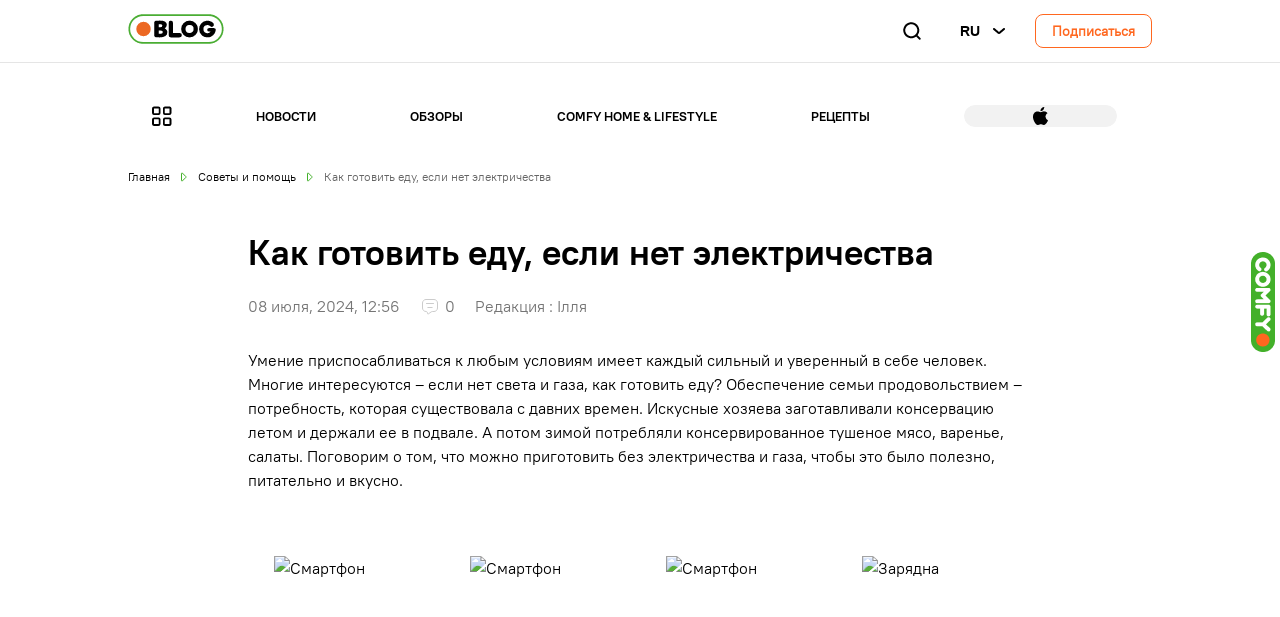

--- FILE ---
content_type: text/html; charset=UTF-8
request_url: https://blog.comfy.ua/kak-gotovit-edu-esli-net-ehlektrichestva/
body_size: 17448
content:
 


<!DOCTYPE html>
<html lang="en">
    <head>
        <meta charset="utf-8">
        <meta name="viewport" content="width=device-width, initial-scale=1, shrink-to-fit=no">
        
        <link rel="icon" href="https://blog.comfy.ua/wp-content/themes/comfy-blog-new/assets/images/icons/ico.png" sizes="32x32" />
        
        <meta name='robots' content='index, follow, max-image-preview:large, max-snippet:-1, max-video-preview:-1' />
	<style>img:is([sizes="auto" i], [sizes^="auto," i]) { contain-intrinsic-size: 3000px 1500px }</style>
	
	<!-- This site is optimized with the Yoast SEO plugin v21.8 - https://yoast.com/wordpress/plugins/seo/ -->
	<title>Как готовить еду, если нет электричества | Блог Comfy</title>
	<meta name="description" content="Как готовить еду, если нет электричества подробнее читайте в статье ✪COMFY BLOG✪" />
	<link rel="canonical" href="https://blog.comfy.ua/kak-gotovit-edu-esli-net-ehlektrichestva/" />
	<meta property="og:locale" content="ru_RU" />
	<meta property="og:locale:alternate" content="uk_UA" />
	<meta property="og:type" content="article" />
	<meta property="og:title" content="Как готовить еду, если нет электричества | Блог Comfy" />
	<meta property="og:description" content="Как готовить еду, если нет электричества подробнее читайте в статье ✪COMFY BLOG✪" />
	<meta property="og:url" content="https://blog.comfy.ua/kak-gotovit-edu-esli-net-ehlektrichestva/" />
	<meta property="og:site_name" content="Блог Comfy" />
	<meta property="article:published_time" content="2024-07-08T09:56:56+00:00" />
	<meta property="article:modified_time" content="2026-01-19T01:13:22+00:00" />
	<meta property="og:image" content="https://blog.comfy.ua/wp-content/uploads/2024/07/20221011192454-1756.jpg" />
	<meta property="og:image:width" content="1000" />
	<meta property="og:image:height" content="667" />
	<meta property="og:image:type" content="image/jpeg" />
	<meta name="author" content="Ілля" />
	<meta name="twitter:card" content="summary_large_image" />
	<meta name="twitter:label1" content="Written by" />
	<meta name="twitter:data1" content="Ілля" />
	<meta name="twitter:label2" content="Est. reading time" />
	<meta name="twitter:data2" content="3 минуты" />
	<script type="application/ld+json" class="yoast-schema-graph">{"@context":"https://schema.org","@graph":[{"@type":"WebPage","@id":"https://blog.comfy.ua/kak-gotovit-edu-esli-net-ehlektrichestva/","url":"https://blog.comfy.ua/kak-gotovit-edu-esli-net-ehlektrichestva/","name":"Как готовить еду, если нет электричества | Блог Comfy","isPartOf":{"@id":"https://blog.comfy.ua/#website"},"primaryImageOfPage":{"@id":"https://blog.comfy.ua/kak-gotovit-edu-esli-net-ehlektrichestva/#primaryimage"},"image":{"@id":"https://blog.comfy.ua/kak-gotovit-edu-esli-net-ehlektrichestva/#primaryimage"},"thumbnailUrl":"https://blog.comfy.ua/wp-content/uploads/2024/07/20221011192454-1756.jpg","datePublished":"2024-07-08T09:56:56+00:00","dateModified":"2026-01-19T01:13:22+00:00","author":{"@id":"https://blog.comfy.ua/#/schema/person/ab9615c9d80f302601fad33669638540"},"description":"Как готовить еду, если нет электричества подробнее читайте в статье ✪COMFY BLOG✪","breadcrumb":{"@id":"https://blog.comfy.ua/kak-gotovit-edu-esli-net-ehlektrichestva/#breadcrumb"},"inLanguage":"ru-RU","potentialAction":[{"@type":"ReadAction","target":["https://blog.comfy.ua/kak-gotovit-edu-esli-net-ehlektrichestva/"]}]},{"@type":"ImageObject","inLanguage":"ru-RU","@id":"https://blog.comfy.ua/kak-gotovit-edu-esli-net-ehlektrichestva/#primaryimage","url":"https://blog.comfy.ua/wp-content/uploads/2024/07/20221011192454-1756.jpg","contentUrl":"https://blog.comfy.ua/wp-content/uploads/2024/07/20221011192454-1756.jpg","width":1000,"height":667},{"@type":"BreadcrumbList","@id":"https://blog.comfy.ua/kak-gotovit-edu-esli-net-ehlektrichestva/#breadcrumb","itemListElement":[{"@type":"ListItem","position":1,"name":"Главная страница","item":"https://blog.comfy.ua/"},{"@type":"ListItem","position":2,"name":"Как готовить еду, если нет электричества"}]},{"@type":"WebSite","@id":"https://blog.comfy.ua/#website","url":"https://blog.comfy.ua/","name":"Блог Comfy","description":"Полезные советы. Обзоры техники, гаджетов, смартфонов. Видео обзоры | Блог Comfy","potentialAction":[{"@type":"SearchAction","target":{"@type":"EntryPoint","urlTemplate":"https://blog.comfy.ua/?s={search_term_string}"},"query-input":"required name=search_term_string"}],"inLanguage":"ru-RU"},{"@type":"Person","@id":"https://blog.comfy.ua/#/schema/person/ab9615c9d80f302601fad33669638540","name":"Ілля","image":{"@type":"ImageObject","inLanguage":"ru-RU","@id":"https://blog.comfy.ua/#/schema/person/image/","url":"https://blog.comfy.ua/wp-content/uploads/2024/06/bkmz.jpg","contentUrl":"https://blog.comfy.ua/wp-content/uploads/2024/06/bkmz.jpg","caption":"Ілля"},"url":"https://blog.comfy.ua/author/ilya/"}]}</script>
	<!-- / Yoast SEO plugin. -->


<link rel='dns-prefetch' href='//cdnjs.cloudflare.com' />
<link rel='dns-prefetch' href='//maxcdn.bootstrapcdn.com' />
<link rel="alternate" type="application/rss+xml" title="Блог Comfy &raquo; Лента комментариев к &laquo;Как готовить еду, если нет электричества&raquo;" href="https://blog.comfy.ua/kak-gotovit-edu-esli-net-ehlektrichestva/feed/" />
<script type="text/javascript">
/* <![CDATA[ */
window._wpemojiSettings = {"baseUrl":"https:\/\/s.w.org\/images\/core\/emoji\/15.0.3\/72x72\/","ext":".png","svgUrl":"https:\/\/s.w.org\/images\/core\/emoji\/15.0.3\/svg\/","svgExt":".svg","source":{"concatemoji":"https:\/\/blog.comfy.ua\/wp-includes\/js\/wp-emoji-release.min.js?ver=6.7.2"}};
/*! This file is auto-generated */
!function(i,n){var o,s,e;function c(e){try{var t={supportTests:e,timestamp:(new Date).valueOf()};sessionStorage.setItem(o,JSON.stringify(t))}catch(e){}}function p(e,t,n){e.clearRect(0,0,e.canvas.width,e.canvas.height),e.fillText(t,0,0);var t=new Uint32Array(e.getImageData(0,0,e.canvas.width,e.canvas.height).data),r=(e.clearRect(0,0,e.canvas.width,e.canvas.height),e.fillText(n,0,0),new Uint32Array(e.getImageData(0,0,e.canvas.width,e.canvas.height).data));return t.every(function(e,t){return e===r[t]})}function u(e,t,n){switch(t){case"flag":return n(e,"\ud83c\udff3\ufe0f\u200d\u26a7\ufe0f","\ud83c\udff3\ufe0f\u200b\u26a7\ufe0f")?!1:!n(e,"\ud83c\uddfa\ud83c\uddf3","\ud83c\uddfa\u200b\ud83c\uddf3")&&!n(e,"\ud83c\udff4\udb40\udc67\udb40\udc62\udb40\udc65\udb40\udc6e\udb40\udc67\udb40\udc7f","\ud83c\udff4\u200b\udb40\udc67\u200b\udb40\udc62\u200b\udb40\udc65\u200b\udb40\udc6e\u200b\udb40\udc67\u200b\udb40\udc7f");case"emoji":return!n(e,"\ud83d\udc26\u200d\u2b1b","\ud83d\udc26\u200b\u2b1b")}return!1}function f(e,t,n){var r="undefined"!=typeof WorkerGlobalScope&&self instanceof WorkerGlobalScope?new OffscreenCanvas(300,150):i.createElement("canvas"),a=r.getContext("2d",{willReadFrequently:!0}),o=(a.textBaseline="top",a.font="600 32px Arial",{});return e.forEach(function(e){o[e]=t(a,e,n)}),o}function t(e){var t=i.createElement("script");t.src=e,t.defer=!0,i.head.appendChild(t)}"undefined"!=typeof Promise&&(o="wpEmojiSettingsSupports",s=["flag","emoji"],n.supports={everything:!0,everythingExceptFlag:!0},e=new Promise(function(e){i.addEventListener("DOMContentLoaded",e,{once:!0})}),new Promise(function(t){var n=function(){try{var e=JSON.parse(sessionStorage.getItem(o));if("object"==typeof e&&"number"==typeof e.timestamp&&(new Date).valueOf()<e.timestamp+604800&&"object"==typeof e.supportTests)return e.supportTests}catch(e){}return null}();if(!n){if("undefined"!=typeof Worker&&"undefined"!=typeof OffscreenCanvas&&"undefined"!=typeof URL&&URL.createObjectURL&&"undefined"!=typeof Blob)try{var e="postMessage("+f.toString()+"("+[JSON.stringify(s),u.toString(),p.toString()].join(",")+"));",r=new Blob([e],{type:"text/javascript"}),a=new Worker(URL.createObjectURL(r),{name:"wpTestEmojiSupports"});return void(a.onmessage=function(e){c(n=e.data),a.terminate(),t(n)})}catch(e){}c(n=f(s,u,p))}t(n)}).then(function(e){for(var t in e)n.supports[t]=e[t],n.supports.everything=n.supports.everything&&n.supports[t],"flag"!==t&&(n.supports.everythingExceptFlag=n.supports.everythingExceptFlag&&n.supports[t]);n.supports.everythingExceptFlag=n.supports.everythingExceptFlag&&!n.supports.flag,n.DOMReady=!1,n.readyCallback=function(){n.DOMReady=!0}}).then(function(){return e}).then(function(){var e;n.supports.everything||(n.readyCallback(),(e=n.source||{}).concatemoji?t(e.concatemoji):e.wpemoji&&e.twemoji&&(t(e.twemoji),t(e.wpemoji)))}))}((window,document),window._wpemojiSettings);
/* ]]> */
</script>
<link rel='stylesheet' id='jquery.bxslider-css' href='https://blog.comfy.ua/wp-content/plugins/bxslider-integration/assets/css/bxslider-integration.min.css?ver=6.7.2' type='text/css' media='all' />
<style id='wp-emoji-styles-inline-css' type='text/css'>

	img.wp-smiley, img.emoji {
		display: inline !important;
		border: none !important;
		box-shadow: none !important;
		height: 1em !important;
		width: 1em !important;
		margin: 0 0.07em !important;
		vertical-align: -0.1em !important;
		background: none !important;
		padding: 0 !important;
	}
</style>
<link rel='stylesheet' id='wp-block-library-css' href='https://blog.comfy.ua/wp-includes/css/dist/block-library/style.min.css?ver=6.7.2' type='text/css' media='all' />
<style id='classic-theme-styles-inline-css' type='text/css'>
/*! This file is auto-generated */
.wp-block-button__link{color:#fff;background-color:#32373c;border-radius:9999px;box-shadow:none;text-decoration:none;padding:calc(.667em + 2px) calc(1.333em + 2px);font-size:1.125em}.wp-block-file__button{background:#32373c;color:#fff;text-decoration:none}
</style>
<style id='global-styles-inline-css' type='text/css'>
:root{--wp--preset--aspect-ratio--square: 1;--wp--preset--aspect-ratio--4-3: 4/3;--wp--preset--aspect-ratio--3-4: 3/4;--wp--preset--aspect-ratio--3-2: 3/2;--wp--preset--aspect-ratio--2-3: 2/3;--wp--preset--aspect-ratio--16-9: 16/9;--wp--preset--aspect-ratio--9-16: 9/16;--wp--preset--color--black: #000000;--wp--preset--color--cyan-bluish-gray: #abb8c3;--wp--preset--color--white: #ffffff;--wp--preset--color--pale-pink: #f78da7;--wp--preset--color--vivid-red: #cf2e2e;--wp--preset--color--luminous-vivid-orange: #ff6900;--wp--preset--color--luminous-vivid-amber: #fcb900;--wp--preset--color--light-green-cyan: #7bdcb5;--wp--preset--color--vivid-green-cyan: #00d084;--wp--preset--color--pale-cyan-blue: #8ed1fc;--wp--preset--color--vivid-cyan-blue: #0693e3;--wp--preset--color--vivid-purple: #9b51e0;--wp--preset--gradient--vivid-cyan-blue-to-vivid-purple: linear-gradient(135deg,rgba(6,147,227,1) 0%,rgb(155,81,224) 100%);--wp--preset--gradient--light-green-cyan-to-vivid-green-cyan: linear-gradient(135deg,rgb(122,220,180) 0%,rgb(0,208,130) 100%);--wp--preset--gradient--luminous-vivid-amber-to-luminous-vivid-orange: linear-gradient(135deg,rgba(252,185,0,1) 0%,rgba(255,105,0,1) 100%);--wp--preset--gradient--luminous-vivid-orange-to-vivid-red: linear-gradient(135deg,rgba(255,105,0,1) 0%,rgb(207,46,46) 100%);--wp--preset--gradient--very-light-gray-to-cyan-bluish-gray: linear-gradient(135deg,rgb(238,238,238) 0%,rgb(169,184,195) 100%);--wp--preset--gradient--cool-to-warm-spectrum: linear-gradient(135deg,rgb(74,234,220) 0%,rgb(151,120,209) 20%,rgb(207,42,186) 40%,rgb(238,44,130) 60%,rgb(251,105,98) 80%,rgb(254,248,76) 100%);--wp--preset--gradient--blush-light-purple: linear-gradient(135deg,rgb(255,206,236) 0%,rgb(152,150,240) 100%);--wp--preset--gradient--blush-bordeaux: linear-gradient(135deg,rgb(254,205,165) 0%,rgb(254,45,45) 50%,rgb(107,0,62) 100%);--wp--preset--gradient--luminous-dusk: linear-gradient(135deg,rgb(255,203,112) 0%,rgb(199,81,192) 50%,rgb(65,88,208) 100%);--wp--preset--gradient--pale-ocean: linear-gradient(135deg,rgb(255,245,203) 0%,rgb(182,227,212) 50%,rgb(51,167,181) 100%);--wp--preset--gradient--electric-grass: linear-gradient(135deg,rgb(202,248,128) 0%,rgb(113,206,126) 100%);--wp--preset--gradient--midnight: linear-gradient(135deg,rgb(2,3,129) 0%,rgb(40,116,252) 100%);--wp--preset--font-size--small: 13px;--wp--preset--font-size--medium: 20px;--wp--preset--font-size--large: 36px;--wp--preset--font-size--x-large: 42px;--wp--preset--spacing--20: 0.44rem;--wp--preset--spacing--30: 0.67rem;--wp--preset--spacing--40: 1rem;--wp--preset--spacing--50: 1.5rem;--wp--preset--spacing--60: 2.25rem;--wp--preset--spacing--70: 3.38rem;--wp--preset--spacing--80: 5.06rem;--wp--preset--shadow--natural: 6px 6px 9px rgba(0, 0, 0, 0.2);--wp--preset--shadow--deep: 12px 12px 50px rgba(0, 0, 0, 0.4);--wp--preset--shadow--sharp: 6px 6px 0px rgba(0, 0, 0, 0.2);--wp--preset--shadow--outlined: 6px 6px 0px -3px rgba(255, 255, 255, 1), 6px 6px rgba(0, 0, 0, 1);--wp--preset--shadow--crisp: 6px 6px 0px rgba(0, 0, 0, 1);}:where(.is-layout-flex){gap: 0.5em;}:where(.is-layout-grid){gap: 0.5em;}body .is-layout-flex{display: flex;}.is-layout-flex{flex-wrap: wrap;align-items: center;}.is-layout-flex > :is(*, div){margin: 0;}body .is-layout-grid{display: grid;}.is-layout-grid > :is(*, div){margin: 0;}:where(.wp-block-columns.is-layout-flex){gap: 2em;}:where(.wp-block-columns.is-layout-grid){gap: 2em;}:where(.wp-block-post-template.is-layout-flex){gap: 1.25em;}:where(.wp-block-post-template.is-layout-grid){gap: 1.25em;}.has-black-color{color: var(--wp--preset--color--black) !important;}.has-cyan-bluish-gray-color{color: var(--wp--preset--color--cyan-bluish-gray) !important;}.has-white-color{color: var(--wp--preset--color--white) !important;}.has-pale-pink-color{color: var(--wp--preset--color--pale-pink) !important;}.has-vivid-red-color{color: var(--wp--preset--color--vivid-red) !important;}.has-luminous-vivid-orange-color{color: var(--wp--preset--color--luminous-vivid-orange) !important;}.has-luminous-vivid-amber-color{color: var(--wp--preset--color--luminous-vivid-amber) !important;}.has-light-green-cyan-color{color: var(--wp--preset--color--light-green-cyan) !important;}.has-vivid-green-cyan-color{color: var(--wp--preset--color--vivid-green-cyan) !important;}.has-pale-cyan-blue-color{color: var(--wp--preset--color--pale-cyan-blue) !important;}.has-vivid-cyan-blue-color{color: var(--wp--preset--color--vivid-cyan-blue) !important;}.has-vivid-purple-color{color: var(--wp--preset--color--vivid-purple) !important;}.has-black-background-color{background-color: var(--wp--preset--color--black) !important;}.has-cyan-bluish-gray-background-color{background-color: var(--wp--preset--color--cyan-bluish-gray) !important;}.has-white-background-color{background-color: var(--wp--preset--color--white) !important;}.has-pale-pink-background-color{background-color: var(--wp--preset--color--pale-pink) !important;}.has-vivid-red-background-color{background-color: var(--wp--preset--color--vivid-red) !important;}.has-luminous-vivid-orange-background-color{background-color: var(--wp--preset--color--luminous-vivid-orange) !important;}.has-luminous-vivid-amber-background-color{background-color: var(--wp--preset--color--luminous-vivid-amber) !important;}.has-light-green-cyan-background-color{background-color: var(--wp--preset--color--light-green-cyan) !important;}.has-vivid-green-cyan-background-color{background-color: var(--wp--preset--color--vivid-green-cyan) !important;}.has-pale-cyan-blue-background-color{background-color: var(--wp--preset--color--pale-cyan-blue) !important;}.has-vivid-cyan-blue-background-color{background-color: var(--wp--preset--color--vivid-cyan-blue) !important;}.has-vivid-purple-background-color{background-color: var(--wp--preset--color--vivid-purple) !important;}.has-black-border-color{border-color: var(--wp--preset--color--black) !important;}.has-cyan-bluish-gray-border-color{border-color: var(--wp--preset--color--cyan-bluish-gray) !important;}.has-white-border-color{border-color: var(--wp--preset--color--white) !important;}.has-pale-pink-border-color{border-color: var(--wp--preset--color--pale-pink) !important;}.has-vivid-red-border-color{border-color: var(--wp--preset--color--vivid-red) !important;}.has-luminous-vivid-orange-border-color{border-color: var(--wp--preset--color--luminous-vivid-orange) !important;}.has-luminous-vivid-amber-border-color{border-color: var(--wp--preset--color--luminous-vivid-amber) !important;}.has-light-green-cyan-border-color{border-color: var(--wp--preset--color--light-green-cyan) !important;}.has-vivid-green-cyan-border-color{border-color: var(--wp--preset--color--vivid-green-cyan) !important;}.has-pale-cyan-blue-border-color{border-color: var(--wp--preset--color--pale-cyan-blue) !important;}.has-vivid-cyan-blue-border-color{border-color: var(--wp--preset--color--vivid-cyan-blue) !important;}.has-vivid-purple-border-color{border-color: var(--wp--preset--color--vivid-purple) !important;}.has-vivid-cyan-blue-to-vivid-purple-gradient-background{background: var(--wp--preset--gradient--vivid-cyan-blue-to-vivid-purple) !important;}.has-light-green-cyan-to-vivid-green-cyan-gradient-background{background: var(--wp--preset--gradient--light-green-cyan-to-vivid-green-cyan) !important;}.has-luminous-vivid-amber-to-luminous-vivid-orange-gradient-background{background: var(--wp--preset--gradient--luminous-vivid-amber-to-luminous-vivid-orange) !important;}.has-luminous-vivid-orange-to-vivid-red-gradient-background{background: var(--wp--preset--gradient--luminous-vivid-orange-to-vivid-red) !important;}.has-very-light-gray-to-cyan-bluish-gray-gradient-background{background: var(--wp--preset--gradient--very-light-gray-to-cyan-bluish-gray) !important;}.has-cool-to-warm-spectrum-gradient-background{background: var(--wp--preset--gradient--cool-to-warm-spectrum) !important;}.has-blush-light-purple-gradient-background{background: var(--wp--preset--gradient--blush-light-purple) !important;}.has-blush-bordeaux-gradient-background{background: var(--wp--preset--gradient--blush-bordeaux) !important;}.has-luminous-dusk-gradient-background{background: var(--wp--preset--gradient--luminous-dusk) !important;}.has-pale-ocean-gradient-background{background: var(--wp--preset--gradient--pale-ocean) !important;}.has-electric-grass-gradient-background{background: var(--wp--preset--gradient--electric-grass) !important;}.has-midnight-gradient-background{background: var(--wp--preset--gradient--midnight) !important;}.has-small-font-size{font-size: var(--wp--preset--font-size--small) !important;}.has-medium-font-size{font-size: var(--wp--preset--font-size--medium) !important;}.has-large-font-size{font-size: var(--wp--preset--font-size--large) !important;}.has-x-large-font-size{font-size: var(--wp--preset--font-size--x-large) !important;}
:where(.wp-block-post-template.is-layout-flex){gap: 1.25em;}:where(.wp-block-post-template.is-layout-grid){gap: 1.25em;}
:where(.wp-block-columns.is-layout-flex){gap: 2em;}:where(.wp-block-columns.is-layout-grid){gap: 2em;}
:root :where(.wp-block-pullquote){font-size: 1.5em;line-height: 1.6;}
</style>
<link rel='stylesheet' id='font-awesome-css' href='//maxcdn.bootstrapcdn.com/font-awesome/4.7.0/css/font-awesome.min.css?ver=6.7.2' type='text/css' media='all' />
<link rel='stylesheet' id='vlp-public-css' href='https://blog.comfy.ua/wp-content/plugins/visual-link-preview/dist/public.css?ver=2.2.7' type='text/css' media='all' />
<link rel='stylesheet' id='wp-polls-css' href='https://blog.comfy.ua/wp-content/plugins/wp-polls/polls-css.css?ver=2.75.5' type='text/css' media='all' />
<style id='wp-polls-inline-css' type='text/css'>
.wp-polls .pollbar {
	margin: 1px;
	font-size: 6px;
	line-height: 8px;
	height: 8px;
	background: #F05527;
	border: 1px solid #F05527;
}

</style>
<link rel='stylesheet' id='wordpress-popular-posts-css-css' href='https://blog.comfy.ua/wp-content/plugins/wordpress-popular-posts/assets/css/wpp.css?ver=5.1.0' type='text/css' media='all' />
<link rel='stylesheet' id='styles-css' href='https://blog.comfy.ua/wp-content/themes/comfy-blog-new/styles.css?v4&#038;ver=25.09.26.1' type='text/css' media='all' />
<link rel='stylesheet' id='color-css' href='https://blog.comfy.ua/wp-content/themes/comfy-blog-new/dev/styles/colorbox.css?ver=25.09.26.1' type='text/css' media='all' />
<link rel='stylesheet' id='fancybox-css' href='https://cdnjs.cloudflare.com/ajax/libs/fancybox/3.5.7/jquery.fancybox.css?ver=25.09.26.1' type='text/css' media='all' />
<link rel='stylesheet' id='single-css' href='https://blog.comfy.ua/wp-content/themes/comfy-blog-new/css/single-page/single-page.css?ver=25.09.26.1' type='text/css' media='all' />
<link rel='stylesheet' id='jquery-lazyloadxt-spinner-css-css' href='//blog.comfy.ua/wp-content/plugins/a3-lazy-load/assets/css/jquery.lazyloadxt.spinner.css?ver=6.7.2' type='text/css' media='all' />
<script type="text/javascript" src="https://blog.comfy.ua/wp-includes/js/jquery/jquery.min.js?ver=3.7.1" id="jquery-core-js"></script>
<script type="text/javascript" src="https://blog.comfy.ua/wp-includes/js/jquery/jquery-migrate.min.js?ver=3.4.1" id="jquery-migrate-js"></script>
<script type="text/javascript" src="https://blog.comfy.ua/wp-content/plugins/bxslider-integration/assets/js/bxslider-integration.min.js?ver=6.7.2" id="jquery.bxslider-js"></script>
<script type="text/javascript" id="wpp-js-js-extra">
/* <![CDATA[ */
var wpp_params = {"sampling_active":"0","sampling_rate":"100","ajax_url":"https:\/\/blog.comfy.ua\/wp-json\/wordpress-popular-posts\/v1\/popular-posts","ID":"132669","token":"3ed4ec0a1e","debug":""};
/* ]]> */
</script>
<script type="text/javascript" src="https://blog.comfy.ua/wp-content/plugins/wordpress-popular-posts/assets/js/wpp-5.0.0.min.js?ver=5.1.0" id="wpp-js-js"></script>
<script type="text/javascript" src="https://blog.comfy.ua/wp-content/themes/comfy-blog-new/dev/scripts/gpopover.js?ver=25.09.26.1" id="gpopover-js"></script>
<script type="text/javascript" src="https://blog.comfy.ua/wp-content/themes/comfy-blog-new/dev/scripts/main.js?v1&amp;ver=25.09.26.1" id="main-js"></script>
<script type="text/javascript" src="https://blog.comfy.ua/wp-content/themes/comfy-blog-new/dev/scripts/form.js?v1&amp;ver=25.09.26.1" id="form-js"></script>
<script type="text/javascript" src="https://cdnjs.cloudflare.com/ajax/libs/jquery.mask/1.14.15/jquery.mask.min.js?ver=25.09.26.1" id="libs-js"></script>
<script type="text/javascript" src="https://blog.comfy.ua/wp-content/themes/comfy-blog-new/dev/scripts/countdown.js?ver=25.09.26.1" id="countdown-js"></script>
<script type="text/javascript" src="https://blog.comfy.ua/wp-content/themes/comfy-blog-new/dev/scripts/rating.js?ver=25.09.26.1" id="rating-js"></script>
<script type="text/javascript" src="https://blog.comfy.ua/wp-content/themes/comfy-blog-new/dev/scripts/share.js?ver=25.09.26.1" id="share-js"></script>
<script type="text/javascript" src="https://blog.comfy.ua/wp-content/themes/comfy-blog-new/dev/scripts/post-popup.js?ver=25.09.26.1" id="post-popup-js"></script>
<script type="text/javascript" src="https://blog.comfy.ua/wp-content/themes/comfy-blog-new/dev/scripts/jquery.colorbox.js?ver=25.09.26.1" id="colorbox-js"></script>
<script type="text/javascript" src="https://cdnjs.cloudflare.com/ajax/libs/fancybox/3.5.7/jquery.fancybox.min.js?ver=25.09.26.1" id="fancybox-dist-js"></script>
<link rel="https://api.w.org/" href="https://blog.comfy.ua/wp-json/" /><link rel="alternate" title="JSON" type="application/json" href="https://blog.comfy.ua/wp-json/wp/v2/posts/132669" /><link rel="EditURI" type="application/rsd+xml" title="RSD" href="https://blog.comfy.ua/xmlrpc.php?rsd" />
<meta name="generator" content="WordPress 6.7.2" />
<link rel='shortlink' href='https://blog.comfy.ua/?p=132669' />
<link rel="alternate" title="oEmbed (JSON)" type="application/json+oembed" href="https://blog.comfy.ua/wp-json/oembed/1.0/embed?url=https%3A%2F%2Fblog.comfy.ua%2Fkak-gotovit-edu-esli-net-ehlektrichestva%2F" />
<link rel="alternate" title="oEmbed (XML)" type="text/xml+oembed" href="https://blog.comfy.ua/wp-json/oembed/1.0/embed?url=https%3A%2F%2Fblog.comfy.ua%2Fkak-gotovit-edu-esli-net-ehlektrichestva%2F&#038;format=xml" />
<link rel="alternate" href="https://blog.comfy.ua/kak-gotovit-edu-esli-net-ehlektrichestva/" hreflang="ru" />
<link rel="alternate" href="https://blog.comfy.ua/ua/yak-gotuvati-%d1%97zhu-yakshho-nemaeh-elektriki/" hreflang="uk" />
<link rel="icon" href="https://blog.comfy.ua/wp-content/uploads/2018/06/cropped-ico-32x32.png" sizes="32x32" />
<link rel="icon" href="https://blog.comfy.ua/wp-content/uploads/2018/06/cropped-ico-192x192.png" sizes="192x192" />
<link rel="apple-touch-icon" href="https://blog.comfy.ua/wp-content/uploads/2018/06/cropped-ico-180x180.png" />
<meta name="msapplication-TileImage" content="https://blog.comfy.ua/wp-content/uploads/2018/06/cropped-ico-270x270.png" />

        <!-- Google Tag Manager -->
        <script>(function(w,d,s,l,i){w[l]=w[l]||[];w[l].push({'gtm.start':
        new Date().getTime(),event:'gtm.js'});var f=d.getElementsByTagName(s)[0],
        j=d.createElement(s),dl=l!='dataLayer'?'&l='+l:'';j.async=true;j.src=
        'https://www.googletagmanager.com/gtm.js?id='+i+dl;f.parentNode.insertBefore(j,f);
        })(window,document,'script','dataLayer','GTM-KNB5LQN');</script>
        <!-- End Google Tag Manager -->

        <!-- Global site tag (gtag.js) - Google Analytics -->
        <script async src="https://www.googletagmanager.com/gtag/js?id=UA-49207283-5"></script>
        <script>
            window.dataLayer = window.dataLayer || [];
            function gtag(){dataLayer.push(arguments);}
            gtag('js', new Date());

            gtag('config', 'UA-49207283-5');
        </script>
        <script>
            (function(i,s,o,g,r,a,m){
                i["esSdk"] = r;
                i[r] = i[r] || function() {
                (i[r].q = i[r].q || []).push(arguments)
                }, a=s.createElement(o), m=s.getElementsByTagName(o)[0]; a.async=1; a.src=g;
                m.parentNode.insertBefore(a,m)
            }) (window, document, "script", "https://esputnik.com/scripts/v1/public/scripts?apiKey=eyJhbGciOiJSUzI1NiJ9.[base64].lFLb-w89Y_LqhfnRcY4wT2oiapuWBRvA5011ZRqygQipI9C3-VmOMJnmoVNF-vyi-OvMIC3KkArQTFCaAg3img&domain=14A64171-0FC2-4C31-9B54-931FA55E9644", "es");
            es("pushOn");
        </script>

        <script>(function(w,d,s,l,i){w[l]=w[l]||[];w[l].push({'gtm.start':
        new Date().getTime(),event:'gtm.js'});var f=d.getElementsByTagName(s)[0],
        j=d.createElement(s),dl=l!='dataLayer'?'&l='+l:'';j.async=true;j.src=
        'https://www.googletagmanager.com/gtm.js?id='+i+dl;f.parentNode.insertBefore(j,f);
        })(window,document,'script','dataLayer','GTM-M6B6D2');</script>
        <!-- End Google Tag Manager -->
        
	</head>
    <body>
        <!-- Google Tag Manager (noscript) -->
        <noscript><iframe src="https://www.googletagmanager.com/ns.html?id=GTM-KNB5LQN"
        height="0" width="0" style="display:none;visibility:hidden"></iframe></noscript>
        <!-- End Google Tag Manager (noscript) -->

        <noscript><iframe src="https://www.googletagmanager.com/ns.html?id=GTM-M6B6D2"
        height="0" width="0" style="display:none;visibility:hidden"></iframe></noscript>
        <!-- End Google Tag Manager (noscript) -->

          
<header class="cb-header">
    
 
<section class="cb-search-box js-search-box">
    <form class="cb-search-box__form" method="get" action="https://blog.comfy.ua/">
        <span class="cb-search-box__icon cb-search-box__icon--search"><img class="search-image" src="https://blog.comfy.ua/wp-content/themes/comfy-blog-new/assets/images/icons/search.svg" alt="search"></span>
        <input type="hidden" name="mod" value="search">
        <input type="search" class="cb-search-box__form-field js-search-field" name="s" placeholder="Поиск по сайту"  autocomplete="off">
        <button type="reset"  class="cb-search-box__icon cb-search-box__icon--clear js-search-clear"><img class="cb-search-box__icon--close" src="https://blog.comfy.ua/wp-content/themes/comfy-blog-new/assets/images/icons/close.svg" alt="close"></button>
    </form>
</section>
    <div class="cb-container">
        <div class="cb-header-navbar">
            <button role="button" aria-label="Main menu" class="cb-nav-btn cbm-show-on--tablet js-nav-btn">
                <span class="cb-nav-btn-icon cbm-show-on--tablet"></span>
            </button>
                        <a href="https://blog.comfy.ua/">
                <img class="cb-headder-logo" src="https://blog.comfy.ua/wp-content/themes/comfy-blog-new/assets/images/logo-new.svg" alt="logo">
            </a>
                        <div class="cb-header-navbar__actions">
                <div class="cb-navbar-search-icon js-search-icon">
                    <img class="search-image" src="https://blog.comfy.ua/wp-content/themes/comfy-blog-new/assets/images/icons/search.svg" alt="search">
            </div>
                <div class="cbm-hide-on--tablet">
                    <button role="button" aria-label="Languages" id="langMenu" data-popover="langMenuPopup" class="cb-lang-popup-btn">
                        ru                    </button>
                    <div id="langMenuPopup" class="gpopover cb-lang-popup">
                                                    <ul class="cb-navbar-langs-menu">	<li class="lang-item lang-item-3773 lang-item-ru current-lang lang-item-first"><a lang="ru-RU" hreflang="ru-RU" href="https://blog.comfy.ua/kak-gotovit-edu-esli-net-ehlektrichestva/">Русский</a></li>
	<li class="lang-item lang-item-3776 lang-item-ua"><a lang="uk" hreflang="uk" href="https://blog.comfy.ua/ua/yak-gotuvati-%d1%97zhu-yakshho-nemaeh-elektriki/">Українська</a></li>
</ul> 
                                            </div>
                </div>
                <div class="cbm-hide-on--tablet">
                    <div class="cb-subscribe-btn js-form">Подписаться</div>
                </div>
            </div>
        </div>
    </div>
    <div class="cb-header-devider"></div>
    <div class="cb-container cb-container--scroll">
        <div class="cb-header-menus cbm-hide-on--mobile">
        <div class="cbm-display--flex cb-header-wr">
            <a class="cb-header-menus__btn cbm-hide-on--mobile" href="https://blog.comfy.ua/categories">
                <img class="cb-header-menus__btn--image" src="https://blog.comfy.ua/wp-content/themes/comfy-blog-new/assets/images/icons/categorys-icon.svg" alt="Категории">
            </a>
            <div class="cb-header-menus__menu cbm-hide-on--mobile">
                
<ul id="menu-head" class="cb-menu cb-menu--tag"><li id="menu-item-4168" class="menu-item menu-item-type-custom menu-item-object-custom menu-item-4168"><a href="/category/news/">Новости</a></li>
<li id="menu-item-5945" class="menu-item menu-item-type-custom menu-item-object-custom menu-item-5945"><a href="/category/reviews/">Обзоры</a></li>
<li id="menu-item-109318" class="menu-item menu-item-type-custom menu-item-object-custom menu-item-109318"><a href="/category/comfy-home">Comfy Home &#038; Lifestyle</a></li>
<li id="menu-item-109362" class="menu-item menu-item-type-custom menu-item-object-custom menu-item-109362"><a href="/tag/recept/">Рецепты</a></li>
<li id="menu-item-109368" class="cb-apple menu-item menu-item-type-custom menu-item-object-custom menu-item-109368"><a href="/tag/apple">Apple</a></li>
</ul>            </div>
        </div>
    </div>
    
    
<div class="cb-navbar-menus js-navbar">
    <div class="cb-navbar-menus__menu">
                    <ul class="cb-navbar-menus__langs">	<li class="lang-item lang-item-3773 lang-item-ru current-lang lang-item-first"><a lang="ru-RU" hreflang="ru-RU" href="https://blog.comfy.ua/kak-gotovit-edu-esli-net-ehlektrichestva/">Русский</a></li>
	<li class="lang-item lang-item-3776 lang-item-ua"><a lang="uk" hreflang="uk" href="https://blog.comfy.ua/ua/yak-gotuvati-%d1%97zhu-yakshho-nemaeh-elektriki/">Українська</a></li>
</ul> 
                <div class="cb-navbar-menus__close js-close-navbar"></div>
    </div>
    <div class="cb-navbar-menus__menu cb-navbar-menus__menu--nested js-navbar-menu">
        <div class="cb-navbar-menus__menu-title js-navbar-menu-title">
            Разделы        </div>
        
<ul id="menu-head-1" class="cb-menu cb-menu--navbar cb-menu--tp"><li class="menu-item menu-item-type-custom menu-item-object-custom menu-item-4168"><a href="/category/news/">Новости</a></li>
<li class="menu-item menu-item-type-custom menu-item-object-custom menu-item-5945"><a href="/category/reviews/">Обзоры</a></li>
<li class="menu-item menu-item-type-custom menu-item-object-custom menu-item-109318"><a href="/category/comfy-home">Comfy Home &#038; Lifestyle</a></li>
<li class="menu-item menu-item-type-custom menu-item-object-custom menu-item-109362"><a href="/tag/recept/">Рецепты</a></li>
<li class="cb-apple menu-item menu-item-type-custom menu-item-object-custom menu-item-109368"><a href="/tag/apple">Apple</a></li>
</ul>    </div>
    <div class="cb-navbar-menus__menu cb-navbar-menus__menu--nested js-navbar-menu">
        <div class="cb-navbar-menus__menu-title js-navbar-menu-title">
            Категории        </div>
        
<ul id="menu-primarymenu" class="cb-menu cb-menu--navbar cb-menu--bp"><li id="menu-item-4074" class="cb-smartfon menu-item menu-item-type-custom menu-item-object-custom menu-item-4074"><a href="/tag/smartfon/">Смартфоны</a></li>
<li id="menu-item-5978" class="cb-accessory menu-item menu-item-type-custom menu-item-object-custom menu-item-5978"><a href="/tag/aksessuary/">Аксессуары</a></li>
<li id="menu-item-4075" class="cb-gadget menu-item menu-item-type-custom menu-item-object-custom menu-item-4075"><a href="/tag/gadzhet/">Гаджеты</a></li>
<li id="menu-item-4072" class="cb-pk menu-item menu-item-type-custom menu-item-object-custom menu-item-4072"><a href="/tag/pk/">ПК</a></li>
<li id="menu-item-4077" class="cb-tv menu-item menu-item-type-custom menu-item-object-custom menu-item-4077"><a href="/tag/tv/">ТВ</a></li>
<li id="menu-item-67003" class="cb-cybersport menu-item menu-item-type-custom menu-item-object-custom menu-item-67003"><a href="/tag/cybersport/">Киберспорт</a></li>
<li id="menu-item-4073" class="cb-tablet menu-item menu-item-type-custom menu-item-object-custom menu-item-4073"><a href="/tag/planshet/">Планшеты</a></li>
<li id="menu-item-4078" class="cb-bt menu-item menu-item-type-custom menu-item-object-custom menu-item-4078"><a href="/tag/bt/">Бытовая техника</a></li>
<li id="menu-item-79866" class="cb-recipe menu-item menu-item-type-custom menu-item-object-custom menu-item-79866"><a href="/tag/recept/">Рецепт</a></li>
<li id="menu-item-7628" class="cb-beauty menu-item menu-item-type-custom menu-item-object-custom menu-item-7628"><a href="/tag/krasota/">Красота</a></li>
<li id="menu-item-109315" class="cb-bt menu-item menu-item-type-custom menu-item-object-custom menu-item-109315"><a href="/category/comfy-home/">Comfy Home &#038; Lifestyle</a></li>
</ul>    </div>
    <div class="cb-navbar-menus__menu">
        <a href="https://www.facebook.com/comfy.ua"  class="cb-subscribe-btn">Подписаться</a>
    </div>
    <span class="cb-navbar-menus__backdrop js-navbar-backdrop"></span>
</div>
</header>
        
 


<section class="cb-form" >
	<div class="cb-form__bg js-form"></div>
    <form class="cb-form__wr g-form" id="g-form-1" method="POST" action="" autocomplete="off">
		<div class="cb-close-form js-form"></div>
		<h2 class="cb-form__massage g-form__title g-form__title_respond"></h2>
		<div class="g-form__preloader"></div>
		<div class="g-form__inputs">
			<fieldset class="cb-input-form g-form__input-wrapper">
				<input class="cb-input-form__input" id="email" name="E-mail" type="email" value="" required placeholder="E-mail"/>
			</fieldset>

			<fieldset class="g-form__input-wrapper cb-honeypot">
				<label for="honeypot"></label>
				<input id="honeypot" type="text" name="honeypot" value="">
			</fieldset>

			<div class="g-form__button-wrapper">
				<button class="cb-form-btn g-form__button">Отправить</button>
			</div>
		</div>
	</form>
</section>

    



<div itemscope itemtype="http://schema.org/Article">
    <meta itemprop="headline" content="Как готовить еду, если нет электричества">
    <div itemprop="author" itemscope itemtype="https://schema.org/Person">
        <meta itemprop="name " content="Ілля">
    </div>
    <meta itemprop="datePublished" content="2024-07-08T12:56:56+0300">
    <meta itemprop="dateModified" content="2026-01-19T03:13:22+0300">

    <div itemprop="publisher" itemscope itemtype="https://schema.org/Organization">
        <div itemprop="logo" itemscope itemtype="https://schema.org/ImageObject">
            <meta itemprop="url" content="https://blog.comfy.ua/wp-content/uploads/2018/09/log.jpg">
            <meta itemprop="width" content="145">
            <meta itemprop="height" content="50">
        </div>
        <meta itemprop="name" content="Comfy">
    </div>

    <div itemprop="image" itemscope itemtype="https://schema.org/ImageObject">
        <meta itemprop="url" content="https://blog.comfy.ua/wp-content/uploads/2024/07/20221011192454-1756.jpg">
    </div>
    <div itemprop="mainEntityOfPage" itemscope itemtype="https://schema.org/WebPage">
        <a itemprop="url" href="https://blog.comfy.ua/kak-gotovit-edu-esli-net-ehlektrichestva/"></a>
    </div>
</div>

<section class="cb-container cb-psingle js-psingle">
    <!-- inlude post popup template -->
     
    <!-- inlude share block template -->
        <!-- inlude comfy widget template -->
    
<a href="https://comfy.ua" target="_blank" class="cb-widget">
    <img class="cb-widget--image" src="https://blog.comfy.ua/wp-content/themes/comfy-blog-new/assets/images//widget/comfy-main.png" alt="logo">
</a>
    <!-- inlude breadcumbs page template -->
    
<ul class="cb-breadcrambs" itemscope itemtype="http://schema.org/BreadcrumbList">
                        <li itemprop="itemListElement" itemscope
                itemtype="http://schema.org/ListItem"
                class="cb-breadcrambs-item">
                <a itemprop="item"  title="Главная" href="/" class="cb-breadcrambs-item-link">
                    <span itemprop="name" class="cb-breadcrambs-item-name">Главная</span>
                    <meta itemprop="position" content="1" />
                </a>
            </li>
                                <li itemprop="itemListElement" itemscope
                itemtype="http://schema.org/ListItem"
                class="cb-breadcrambs-item">
                <a itemprop="item"  title="Советы и помощь" href="https://blog.comfy.ua/category/help/" class="cb-breadcrambs-item-link">
                    <span itemprop="name" class="cb-breadcrambs-item-name">Советы и помощь</span>
                    <meta itemprop="position" content="2" />
                </a>
            </li>
                                <li class="cb-breadcrambs-item">
                <span class="cb-breadcrambs-item-name" emprop="title">Как готовить еду, если нет электричества</span>
            </li>
            </ul>

        <div class="cb-container--narrow">
        <div class="cb-container--post">
                        
                
                                            
                <h1 class="cbm-title cbm-title--xl">Как готовить еду, если нет электричества</h1>
                <div class="cb-pheader">
                    <span class="cb-pheader__item">
                        08 июля, 2024, 12:56                    </span>
                                        <span class="cb-pheader__item post-comments">0 </span>
                    <span class="cb-pheader__item post-author">Редакция : <a href="https://blog.comfy.ua/author/ilya/" title="Записи Ілля" rel="author">Ілля</a></span>
                </div>
                                
                <div class="cb-pcontent">

                                        
                    <p>Умение приспосабливаться к любым условиям имеет каждый сильный и уверенный в себе человек. Многие интересуются – если нет света и газа, как готовить еду? Обеспечение семьи продовольствием – потребность, которая существовала с давних времен. Искусные хозяева заготавливали консервацию летом и держали ее в подвале. А потом зимой потребляли консервированное тушеное мясо, варенье, салаты. Поговорим о том, что можно приготовить без электричества и газа, чтобы это было полезно, питательно и вкусно.</p>

    <div class="products-block">
                <div class="products-wrap">
            
                <div class='products-item'> 
                    <div class='products-item__img'>
                        <img class="lazy lazy-hidden" src="//blog.comfy.ua/wp-content/plugins/a3-lazy-load/assets/images/lazy_placeholder.gif" data-lazy-type="image" data-src=https://cdn.comfy.ua/media/catalog/product/cache/4/small_image/600x/62defc7f46f3fbfc8afcd112227d1181/i/p/iphone_15_pro_black_titanium_pdp_image_position-1__ww-en.jpg alt=Смартфон Apple iPhone><noscript><img src=https://cdn.comfy.ua/media/catalog/product/cache/4/small_image/600x/62defc7f46f3fbfc8afcd112227d1181/i/p/iphone_15_pro_black_titanium_pdp_image_position-1__ww-en.jpg alt=Смартфон Apple iPhone></noscript>
                    </div>
                    <p class='products-item__name'>Смартфон Apple iPhone 15 Pro 128GB Black Titanium (Відновлений, Ідеальний стан)</p>
                    <div class='products-item__prices-block'>
                        <div class='products-item__prices-block__prices'>
                            <div class='products-item__prices-block__old-price-discount'>
                                <span class='products-item__old-price'>41 699 ₴</span>
                                <span class='products-item__discount'>-4 %</span>
                            </div>
                            <span class='products-item__price'>40 099 <span style='font-size: 18px'>₴</span></span>
                        </div>
                        <a class='products-item__link' href=https://comfy.ua/ua/smartfon-apple-iphone-15-pro-128gb-black-titanium-ref-a.html></a>
                    </div>
                    <span class='products-item__bonus'><span class='products-item__bonus-count'>+401 ₴</span> на бонусный рахунок</span>
                </div>
                <div class='products-item'> 
                    <div class='products-item__img'>
                        <img class="lazy lazy-hidden" src="//blog.comfy.ua/wp-content/plugins/a3-lazy-load/assets/images/lazy_placeholder.gif" data-lazy-type="image" data-src=https://cdn.comfy.ua/media/catalog/product/cache/4/small_image/600x/62defc7f46f3fbfc8afcd112227d1181/i/p/iphone_13_pro_q421_graphite_pdp_image_position-1a__ww-ru_1_.jpg alt=Смартфон Apple iPhone><noscript><img src=https://cdn.comfy.ua/media/catalog/product/cache/4/small_image/600x/62defc7f46f3fbfc8afcd112227d1181/i/p/iphone_13_pro_q421_graphite_pdp_image_position-1a__ww-ru_1_.jpg alt=Смартфон Apple iPhone></noscript>
                    </div>
                    <p class='products-item__name'>Смартфон Apple iPhone 13 Pro 128GB Graphite (Відновлений, Добрий стан)</p>
                    <div class='products-item__prices-block'>
                        <div class='products-item__prices-block__prices'>
                            <div class='products-item__prices-block__old-price-discount'>
                                <span class='products-item__old-price'>24 599 ₴</span>
                                <span class='products-item__discount'>-4 %</span>
                            </div>
                            <span class='products-item__price'>23 699 <span style='font-size: 18px'>₴</span></span>
                        </div>
                        <a class='products-item__link' href=https://comfy.ua/ua/smartfon-apple-iphone-13-pro-128gb-graphite-ref-b.html></a>
                    </div>
                    <span class='products-item__bonus'><span class='products-item__bonus-count'>+237 ₴</span> на бонусный рахунок</span>
                </div>
                <div class='products-item'> 
                    <div class='products-item__img'>
                        <img class="lazy lazy-hidden" src="//blog.comfy.ua/wp-content/plugins/a3-lazy-load/assets/images/lazy_placeholder.gif" data-lazy-type="image" data-src=https://cdn.comfy.ua/media/catalog/product/cache/4/small_image/600x/62defc7f46f3fbfc8afcd112227d1181/p/1/p16u_brown_back_1_.jpg alt=Смартфон Xiaomi Redmi><noscript><img src=https://cdn.comfy.ua/media/catalog/product/cache/4/small_image/600x/62defc7f46f3fbfc8afcd112227d1181/p/1/p16u_brown_back_1_.jpg alt=Смартфон Xiaomi Redmi></noscript>
                    </div>
                    <p class='products-item__name'>Смартфон Xiaomi Redmi Note 15 Pro+ 5G 12/512Gb Mocha Brown</p>
                    <div class='products-item__prices-block'>
                        <div class='products-item__prices-block__prices'>
                            <div class='products-item__prices-block__old-price-discount'>
                                <span class='products-item__old-price'>22 999 ₴</span>
                                <span class='products-item__discount'>-13 %</span>
                            </div>
                            <span class='products-item__price'>19 999 <span style='font-size: 18px'>₴</span></span>
                        </div>
                        <a class='products-item__link' href=https://comfy.ua/ua/smartfon-xiaomi-redmi-note-15-pro-5g-12-512gb-mocha-brown.html></a>
                    </div>
                    <span class='products-item__bonus'><span class='products-item__bonus-count'>+200 ₴</span> на бонусный рахунок</span>
                </div>
                <div class='products-item'> 
                    <div class='products-item__img'>
                        <img class="lazy lazy-hidden" src="//blog.comfy.ua/wp-content/plugins/a3-lazy-load/assets/images/lazy_placeholder.gif" data-lazy-type="image" data-src=https://cdn.comfy.ua/media/catalog/product/cache/4/small_image/600x/62defc7f46f3fbfc8afcd112227d1181/5/7/5799309533_w640_h640_5799309533.jpg alt=Зарядна док-станція Promate><noscript><img src=https://cdn.comfy.ua/media/catalog/product/cache/4/small_image/600x/62defc7f46f3fbfc8afcd112227d1181/5/7/5799309533_w640_h640_5799309533.jpg alt=Зарядна док-станція Promate></noscript>
                    </div>
                    <p class='products-item__name'>Зарядна док-станція Promate transfold</p>
                    <div class='products-item__prices-block'>
                        <div class='products-item__prices-block__prices'>
                            <div class='products-item__prices-block__old-price-discount'>
                                <span class='products-item__old-price'>&nbsp;</span>
                                
                            </div>
                            <span class='products-item__price'>1 999 <span style='font-size: 18px'>₴</span></span>
                        </div>
                        <a class='products-item__link' href=https://comfy.ua/ua/zarjadnaja-dok-stancija-promate-transfold.html></a>
                    </div>
                    <span class='products-item__bonus'><span class='products-item__bonus-count'>+20 ₴</span> на бонусный рахунок</span>
                </div>        </div>
    </div>

<p>В условиях блэкаута часто возникает и сопутствующая проблема – отсутствие воды. Однако положительное мышление несокрушимых провоцирует к действиям. Да и генераторы, конечно, поддерживают население. Такое оборудование – действенный способ сохранить прохладу в морозильных и холодильных камерах супермаркетов.</p>
<p>Итак, мы собрали некоторые советы и вкусные рецепты. Ознакомиться с ними можно ниже.</p>
<p><img fetchpriority="high" decoding="async" class="lazy lazy-hidden aligncenter" src="//blog.comfy.ua/wp-content/plugins/a3-lazy-load/assets/images/lazy_placeholder.gif" data-lazy-type="image" data-src="https://i.ytimg.com/vi/F8zX8BlrfCo/hq720.jpg?sqp=-oaymwEhCK4FEIIDSFryq4qpAxMIARUAAAAAGAElAADIQj0AgKJD&amp;rs=AOn4CLA6HtvPADLxf8ZindgMFer4fJV96Q" alt="Как приготовить еду без газа и электричества" width="686" height="386" /><noscript><img fetchpriority="high" decoding="async" class="aligncenter" src="https://i.ytimg.com/vi/F8zX8BlrfCo/hq720.jpg?sqp=-oaymwEhCK4FEIIDSFryq4qpAxMIARUAAAAAGAElAADIQj0AgKJD&amp;rs=AOn4CLA6HtvPADLxf8ZindgMFer4fJV96Q" alt="Как приготовить еду без газа и электричества" width="686" height="386" /></noscript></p>
<h2>Как приготовить еду без электроэнергии: действенные рекомендации</h2>
<p>Сделайте запас питьевой воды и непортящихся продуктов на несколько месяцев. Это, прежде всего, бакалейные изделия: макароны, крупы, сахар, мука и соль. Если морозильная камера удерживает холод после отключения, она должна быть заполнена овощами, мясом, ягодами. Заморозка жидкости в пластиковых бутылках позволяет поддерживать температуру и в холодильнике. Кстати, традиционный национальный продукт – сало, тоже следует заморозить или засолить и переложить в контейнер.<br />
Следует положить в морозилку и полуфабрикаты. Это способ сэкономить время, усилия, иметь перекус при отсутствии ресурсов.</p>

    <div class="products-block">
                <div class="products-wrap">
            
                <div class='products-item'> 
                    <div class='products-item__img'>
                        <img class="lazy lazy-hidden" src="//blog.comfy.ua/wp-content/plugins/a3-lazy-load/assets/images/lazy_placeholder.gif" data-lazy-type="image" data-src=https://cdn.comfy.ua/media/catalog/product/cache/4/small_image/600x/62defc7f46f3fbfc8afcd112227d1181/i/p/iphone_13_q421_blue_pdp_image_position-1a__ww-ru.jpg alt=Смартфон Apple iPhone><noscript><img src=https://cdn.comfy.ua/media/catalog/product/cache/4/small_image/600x/62defc7f46f3fbfc8afcd112227d1181/i/p/iphone_13_q421_blue_pdp_image_position-1a__ww-ru.jpg alt=Смартфон Apple iPhone></noscript>
                    </div>
                    <p class='products-item__name'>Смартфон Apple iPhone 13 128Gb Blue</p>
                    <div class='products-item__prices-block'>
                        <div class='products-item__prices-block__prices'>
                            <div class='products-item__prices-block__old-price-discount'>
                                <span class='products-item__old-price'>&nbsp;</span>
                                
                            </div>
                            <span class='products-item__price'>27 999 <span style='font-size: 18px'>₴</span></span>
                        </div>
                        <a class='products-item__link' href=https://comfy.ua/ua/smartfon-apple-13-128gb-blue.html></a>
                    </div>
                    <span class='products-item__bonus'><span class='products-item__bonus-count'>+280 ₴</span> на бонусный рахунок</span>
                </div>
                <div class='products-item'> 
                    <div class='products-item__img'>
                        <img class="lazy lazy-hidden" src="//blog.comfy.ua/wp-content/plugins/a3-lazy-load/assets/images/lazy_placeholder.gif" data-lazy-type="image" data-src=https://cdn.comfy.ua/media/catalog/product/cache/4/small_image/600x/62defc7f46f3fbfc8afcd112227d1181/i/p/iphone_15_pro_natural_titanium_pdp_image_position-1__ww-en_3.jpg alt=Смартфон Apple iPhone><noscript><img src=https://cdn.comfy.ua/media/catalog/product/cache/4/small_image/600x/62defc7f46f3fbfc8afcd112227d1181/i/p/iphone_15_pro_natural_titanium_pdp_image_position-1__ww-en_3.jpg alt=Смартфон Apple iPhone></noscript>
                    </div>
                    <p class='products-item__name'>Смартфон Apple iPhone 15 Pro 128Gb Natural Titanium</p>
                    <div class='products-item__prices-block'>
                        <div class='products-item__prices-block__prices'>
                            <div class='products-item__prices-block__old-price-discount'>
                                <span class='products-item__old-price'>&nbsp;</span>
                                
                            </div>
                            <span class='products-item__price'>50 999 <span style='font-size: 18px'>₴</span></span>
                        </div>
                        <a class='products-item__link' href=https://comfy.ua/ua/smartfon-apple-iphone-15-pro-128gb-natural-titanium.html></a>
                    </div>
                    <span class='products-item__bonus'><span class='products-item__bonus-count'>+510 ₴</span> на бонусный рахунок</span>
                </div>
                <div class='products-item'> 
                    <div class='products-item__img'>
                        <img class="lazy lazy-hidden" src="//blog.comfy.ua/wp-content/plugins/a3-lazy-load/assets/images/lazy_placeholder.gif" data-lazy-type="image" data-src=https://cdn.comfy.ua/media/catalog/product/cache/4/small_image/600x/62defc7f46f3fbfc8afcd112227d1181/i/p/iphone_15_pro_natural_titanium_pdp_image_position-1__ww-en.jpg alt=Смартфон Apple iPhone><noscript><img src=https://cdn.comfy.ua/media/catalog/product/cache/4/small_image/600x/62defc7f46f3fbfc8afcd112227d1181/i/p/iphone_15_pro_natural_titanium_pdp_image_position-1__ww-en.jpg alt=Смартфон Apple iPhone></noscript>
                    </div>
                    <p class='products-item__name'>Смартфон Apple iPhone 15 Pro 256Gb Natural Titanium</p>
                    <div class='products-item__prices-block'>
                        <div class='products-item__prices-block__prices'>
                            <div class='products-item__prices-block__old-price-discount'>
                                <span class='products-item__old-price'>&nbsp;</span>
                                
                            </div>
                            <span class='products-item__price'>55 999 <span style='font-size: 18px'>₴</span></span>
                        </div>
                        <a class='products-item__link' href=https://comfy.ua/ua/smartfon-apple-iphone-15-pro-256gb-natural-titanium.html></a>
                    </div>
                    <span class='products-item__bonus'><span class='products-item__bonus-count'>+560 ₴</span> на бонусный рахунок</span>
                </div>
                <div class='products-item'> 
                    <div class='products-item__img'>
                        <img class="lazy lazy-hidden" src="//blog.comfy.ua/wp-content/plugins/a3-lazy-load/assets/images/lazy_placeholder.gif" data-lazy-type="image" data-src=https://cdn.comfy.ua/media/catalog/product/cache/4/small_image/600x/62defc7f46f3fbfc8afcd112227d1181/i/p/iphone_15_pro_max_black_titanium_pdp_image_position-1__ww-en_1__2.jpg alt=Смартфон Apple iPhone><noscript><img src=https://cdn.comfy.ua/media/catalog/product/cache/4/small_image/600x/62defc7f46f3fbfc8afcd112227d1181/i/p/iphone_15_pro_max_black_titanium_pdp_image_position-1__ww-en_1__2.jpg alt=Смартфон Apple iPhone></noscript>
                    </div>
                    <p class='products-item__name'>Смартфон Apple iPhone 15 Pro Max 256Gb Black Titanium</p>
                    <div class='products-item__prices-block'>
                        <div class='products-item__prices-block__prices'>
                            <div class='products-item__prices-block__old-price-discount'>
                                <span class='products-item__old-price'>&nbsp;</span>
                                
                            </div>
                            <span class='products-item__price'>56 499 <span style='font-size: 18px'>₴</span></span>
                        </div>
                        <a class='products-item__link' href=https://comfy.ua/ua/smartfon-apple-iphone-15-pro-max-256gb-black-titanium.html></a>
                    </div>
                    <span class='products-item__bonus'><span class='products-item__bonus-count'>+565 ₴</span> на бонусный рахунок</span>
                </div>        </div>
    </div>

<p>Предлагаем сделать такие заготовки на неделю-две.</p>
<p>Помните, что в вашем рационе должны быть не только углеводы, но и полезные жиры, белки, фрукты и овощи. Употребляйте их в свежем виде. А лучше сделайте фруктовый салат с йогуртом или овощной с растительным маслом. Некоторые крупы не обязательно варить в кипятке, достаточно замочить холодным молоком, кефиром, другой жидкостью. Это касается коричневой гречки, висянки, манной крупы, кус-куса.</p>
<p><img decoding="async" class="lazy lazy-hidden aligncenter" src="//blog.comfy.ua/wp-content/plugins/a3-lazy-load/assets/images/lazy_placeholder.gif" data-lazy-type="image" data-src="https://shuba.life/static/content/thumbs/0x0/a/18/cvabme---c50px50p-up--f2ab60dc902366bf19850e9c1546218a.jpg" alt="Где готовить еду, если нет газа и света" width="748" height="561" /><noscript><img decoding="async" class="aligncenter" src="https://shuba.life/static/content/thumbs/0x0/a/18/cvabme---c50px50p-up--f2ab60dc902366bf19850e9c1546218a.jpg" alt="Где готовить еду, если нет газа и света" width="748" height="561" /></noscript></p>
<h2>Что можно приготовить без электричества и газоснабжения</h2>
<p>При отсутствии газа следует использовать электрическую плитку или тостерницу. А если нет света, эксплуатируем духовку, пользуясь фонариком на батарейках. Отсутствуют ли все ресурсы? Тоже не стоит расстраиваться. С голоду сложно умереть, если кладовая и морозильная камера не пусты. Что приготовить, когда нет электричества? Разнообразные блюда, в которые входит минимальное количество ингредиентов. Способы приготовления просты. Вот несколько идей:</p>
<ol>
<li>Сэндвичи. Например, бутерброд с ветчиной, сыром, овощами. Просто соберите все ингредиенты между двумя ломтиками хлеба.</li>
<li>Фрукты и орехи. Подойдут свежие продукты или сухофрукты, как перекус.</li>
<li>Консервы. Консервированные фасоль, тунец, оливки или горошек готов вариант без приготовления.</li>
<li>Хлеб и растительное масло. Простые куски хлеба с маслом или джемом также могут являться оптимальным вариантом перекуса.</li>
<li>Салат. Свежие овощи (помидоры, огурцы, морковь) просто нарезанные и смешанные.</li>
<li>Каши. Готовые порции, не требующие приготовления (например, хлопья).</li>
<li>Йогурт. Готовый кисломолочный продукт с добавлением меда или фруктов.</li>
</ol>

    <div class="products-block">
                <div class="products-wrap">
            
                <div class='products-item'> 
                    <div class='products-item__img'>
                        <img class="lazy lazy-hidden" src="//blog.comfy.ua/wp-content/plugins/a3-lazy-load/assets/images/lazy_placeholder.gif" data-lazy-type="image" data-src=https://cdn.comfy.ua/media/catalog/product/cache/4/small_image/600x/62defc7f46f3fbfc8afcd112227d1181/i/p/iphone_15_blue_pdp_image_position-1__ww-en_1_.jpg alt=Смартфон Apple iPhone><noscript><img src=https://cdn.comfy.ua/media/catalog/product/cache/4/small_image/600x/62defc7f46f3fbfc8afcd112227d1181/i/p/iphone_15_blue_pdp_image_position-1__ww-en_1_.jpg alt=Смартфон Apple iPhone></noscript>
                    </div>
                    <p class='products-item__name'>Смартфон Apple iPhone 15 128Gb Blue</p>
                    <div class='products-item__prices-block'>
                        <div class='products-item__prices-block__prices'>
                            <div class='products-item__prices-block__old-price-discount'>
                                <span class='products-item__old-price'>36 299 ₴</span>
                                <span class='products-item__discount'>-8 %</span>
                            </div>
                            <span class='products-item__price'>33 299 <span style='font-size: 18px'>₴</span></span>
                        </div>
                        <a class='products-item__link' href=https://comfy.ua/ua/smartfon-apple-iphone-15-128gb-blue.html></a>
                    </div>
                    <span class='products-item__bonus'><span class='products-item__bonus-count'>+333 ₴</span> на бонусный рахунок</span>
                </div>        </div>
    </div>

<p>Эти идеи помогут разнообразить меню без использования энергоресурсов и позволят выдержать какие-либо сложные условия.</p>
                </div>
            
        </div>

        <!-- inlude hashtag template -->
        <div class="cb-post-tags">
    <style>
        .cb-post-tags__txt--item.nestandartnye-kartinki,
        .cb-post-tags__txt--item.nestandartnye-kartinki-ua,
        .hashtag.nestandartnye-kartinki,
        .hashtag.nestandartnye-kartinki-ua {
            display: none;
        }
        .cb-post-tags__txt--item {
            margin-right: 5px;
        }
    </style>
    <p class="cb-post-tags__txt"></p></div>

        <!-- inlude mistape template -->
         
<!-- <section class="cb-mistape">
    <div class="cb-ptile-xs">
        <p class="cb-ptile-title cbm-mb--20">
            : <span class="cb-mistape-links"></span>
        </p>
            </div>
</section> -->

        <!--asd inlude share block template -->
        <div class='cb-sticky js-sticky'><div class='post-like-dislike-plusCounter-container'><div class="cb-likes js-likes">
            <button class="cb-likes__item cb-likes__item--like" id="post-like-btn">
                <img src="https://blog.comfy.ua/wp-content/themes/comfy-blog-new/assets/images/post/likes/like.svg" alt="like">
                <span></span>
            </button>
            <button class="cb-likes__item cb-likes__item--dislike" id="post-dislike-btn">
                <img src="https://blog.comfy.ua/wp-content/themes/comfy-blog-new/assets/images/post/likes/dislike.svg" alt="deslike">
                <span></span>
            </button>
        </div>
    </div></div>
    <span class='cbm-display--none' id='like-dislike-post-id'>132669</span>
    <span class='cbm-display--none ldc-post-total-likes'>0</span>
    <span class='cbm-display--none ldc-post-total-dislikes'>0</span>
    <span class='cbm-display--none ldc-lk-dk-type'>cookie-check</span>
    <span class='cbm-display--none ldc-page-title'>Как готовить еду, если нет электричества</span>
    <span class='cbm-display--none ldc-share-it'>yes</span>
        <!-- next and previous-->
        <div class="navigation">
                                                <div class="navigation-box previous">
                        <a href="https://blog.comfy.ua/novye-klassy-ehnergoehffektivnosti-tekhniki-pochemu-izmenilas-markirovka/" rel="prev"><div>Предыдущая <span class='cbm-hide-on--mobile '>статья</span></div></a>                    </div>
                                    <div class="navigation-box next">
                        <a href="https://blog.comfy.ua/kak-ispolzovat-bojjler-i-ehkonomit-na-ehlektrichestve/" rel="next"><div>Следующая <span class='cbm-hide-on--mobile '>статья</span></div></a>                    </div>
                                    </div>

        <!-- inlude related post template -->
         
    <section class="cb-related-posts">
        <div class="cbm-title cbm-title--md cbm-mb--20">Ссылки по теме</div>
         <!-- the loop -->
        
<a href="https://blog.comfy.ua/kak-polzovatsya-kondicionerom-i-ne-platit-mnogo-za-svet/"  class="cb-ptile cb-ptile--xs js-ptile">
    <div class="cb-ptile-header cb-ptile-header--xs js-ptile-header">
        <div class="cb-ptile-img-wr">
                            <img class="cb-ptile-img" src="https://blog.comfy.ua/wp-content/uploads/2024/07/shutterstock_231832093-400x267.jpg" alt="Как пользоваться кондиционером" />
                    </div>

            </div>
    <div class="cb-ptile-content cb-ptile-content--xs">
        <!--  -->

        <div class="cb-ptile-title js-ptile-title cb-ptile-title--xs">
            Как пользоваться кондиционером и не платить много за свет                    </div>

        
                    <ul class="cb-ptile-footer cb-ptile-footer--xs">
                <li> Советы и помощь </li>
                <li class="cbm-ps--5">•</li>
                <li class="cbm-text--ellipsis">08 июля 2024</li>
            </ul>
            <span class="cb-ptile-expired-link">Смотреть результаты</span>
        
            </div>
</a>

<a href="https://blog.comfy.ua/kak-prigotovit-zhele/"  class="cb-ptile cb-ptile--xs js-ptile">
    <div class="cb-ptile-header cb-ptile-header--xs js-ptile-header">
        <div class="cb-ptile-img-wr">
                            <img class="cb-ptile-img" src="https://blog.comfy.ua/wp-content/uploads/2024/07/5d2728b2c3880.jpg-400x267.png" alt="Как приготовить желе?" />
                    </div>

            </div>
    <div class="cb-ptile-content cb-ptile-content--xs">
        <!--  -->

        <div class="cb-ptile-title js-ptile-title cb-ptile-title--xs">
            Как приготовить желе?                    </div>

        
                    <ul class="cb-ptile-footer cb-ptile-footer--xs">
                <li> Советы и помощь </li>
                <li class="cbm-ps--5">•</li>
                <li class="cbm-text--ellipsis">08 июля 2024</li>
            </ul>
            <span class="cb-ptile-expired-link">Смотреть результаты</span>
        
            </div>
</a>

<a href="https://blog.comfy.ua/kak-izbavitsya-ot-mukh-v-dome/"  class="cb-ptile cb-ptile--xs js-ptile">
    <div class="cb-ptile-header cb-ptile-header--xs js-ptile-header">
        <div class="cb-ptile-img-wr">
                            <img class="cb-ptile-img" src="https://blog.comfy.ua/wp-content/uploads/2024/07/vtfnqvmfzual3mxhhvwdcbhrxyoalotywpb5fgru-400x241.jpg" alt="Как избавиться от" />
                    </div>

            </div>
    <div class="cb-ptile-content cb-ptile-content--xs">
        <!--  -->

        <div class="cb-ptile-title js-ptile-title cb-ptile-title--xs">
            Как избавиться от мух в доме?                    </div>

        
                    <ul class="cb-ptile-footer cb-ptile-footer--xs">
                <li> Советы и помощь </li>
                <li class="cbm-ps--5">•</li>
                <li class="cbm-text--ellipsis">08 июля 2024</li>
            </ul>
            <span class="cb-ptile-expired-link">Смотреть результаты</span>
        
            </div>
</a>
        <!-- the loop end -->
    </section>
        
        <!-- inlude comments template -->
        <!--?php comments_template(); ?-->
    </div>
    
    <!-- inlude ptiles-list template -->
    
    <h4 class="cbm-title cbm-title--md cbm-mb--20">Читайте также:</h4>
    <div class="cb-ppagination cb-ppagination--mrows">
        <!-- the loop -->
        
<a href="https://blog.comfy.ua/novye-klassy-ehnergoehffektivnosti-tekhniki-pochemu-izmenilas-markirovka/"  class="cb-ptile cb-ptile--xxl js-ptile">
    <div class="cb-ptile-header cb-ptile-header--xxl js-ptile-header">
        <div class="cb-ptile-img-wr">
                            <img class="cb-ptile-img" src="https://blog.comfy.ua/wp-content/uploads/2024/07/glavnoe-foto-400x167.jpg" alt="Новые классы энергоэффективности" />
                    </div>

            </div>
    <div class="cb-ptile-content cb-ptile-content--xxl">
        <!--  -->

        <div class="cb-ptile-title js-ptile-title cb-ptile-title--xxl">
            Новые классы энергоэффективности техники — почему изменилась маркировка                                            <div class="cb-ptile-info cbm-hide-on--mobile">
                    <span class="cb-ptile-info__item">
                        08 июля, 2024, 12:50                    </span>
                                            <span class="cb-ptile-info__item post-views">1395</span>
                                                                            </div>
                    </div>

                    <div class="cb-ptile-description js-ptile-description cb-ptile-description--xxl cbm-show-on--phone">
                А ты знаешь, что маркировка классов энергоэффективности техники изменилась? Да, теперь в Европе привычные нам А+++ и другие подобные обозначения выглядят совсем по-другому. Дело в...            </div>
        
                    <ul class="cb-ptile-footer cb-ptile-footer--xxl cbm-show-on--phone">
                <li> Советы и помощь </li>
                <li class="cbm-ps--5">•</li>
                <li class="cbm-text--ellipsis">08 июля 2024</li>
            </ul>
            <span class="cb-ptile-expired-link">Смотреть результаты</span>
        
            </div>
</a>

<a href="https://blog.comfy.ua/kak-ehkonomit-ehlektroehnergiyu-doma-top-10-variantov/"  class="cb-ptile cb-ptile--lg js-ptile">
    <div class="cb-ptile-header cb-ptile-header--lg js-ptile-header">
        <div class="cb-ptile-img-wr">
                            <img class="cb-ptile-img" src="https://blog.comfy.ua/wp-content/uploads/2024/07/16_main-v1670496530.jpg" alt="Как экономить электроэнергию" />
                    </div>

            </div>
    <div class="cb-ptile-content cb-ptile-content--lg">
        <!--  -->

        <div class="cb-ptile-title js-ptile-title cb-ptile-title--lg">
            Как экономить электроэнергию дома. ТОП 10 вариантов.                    </div>

                    <div class="cb-ptile-description js-ptile-description cb-ptile-description--lg">
                В связи со сложной ситуацией в энергетике всех, кто сегодня обеспокоен проблемой, как экономить электрическую энергию, просят воздержаться от неконтролируемого потребления. В конце концов это...            </div>
        
                    <ul class="cb-ptile-footer cb-ptile-footer--lg">
                <li> Советы и помощь </li>
                <li class="cbm-ps--5">•</li>
                <li class="cbm-text--ellipsis">08 июля 2024</li>
            </ul>
            <span class="cb-ptile-expired-link">Смотреть результаты</span>
        
            </div>
</a>

<a href="https://blog.comfy.ua/kak-sensornoe-osveshhenie-pomogaet-sehkonomit-na-schetakh-za-svet/"  class="cb-ptile cb-ptile--lg js-ptile">
    <div class="cb-ptile-header cb-ptile-header--lg js-ptile-header">
        <div class="cb-ptile-img-wr">
                            <img class="cb-ptile-img" src="https://blog.comfy.ua/wp-content/uploads/2024/07/kak-ekonomit-svet.jpg" alt="Как сенсорное освещение" />
                    </div>

            </div>
    <div class="cb-ptile-content cb-ptile-content--lg">
        <!--  -->

        <div class="cb-ptile-title js-ptile-title cb-ptile-title--lg">
            Как сенсорное освещение помогает сэкономить на счетах за свет                    </div>

                    <div class="cb-ptile-description js-ptile-description cb-ptile-description--lg">
                Коммунальные платежи являются статьей расходов каждого гражданина. Зимой и осенью, когда дни становятся короче, необходимо аккуратно пользоваться электроприборами и изменить обычное освещение в доме. Дело...            </div>
        
                    <ul class="cb-ptile-footer cb-ptile-footer--lg">
                <li> Советы и помощь </li>
                <li class="cbm-ps--5">•</li>
                <li class="cbm-text--ellipsis">08 июля 2024</li>
            </ul>
            <span class="cb-ptile-expired-link">Смотреть результаты</span>
        
            </div>
</a>
        <!-- the loop end -->
    </div>
</section>


        <!-- inlude footer-template -->
          
<footer class="cbm-bg-color--black">
    <section class="cb-container">
        <div class="cb-footer">
            <div class="cb-footer-menu">
                <div class="cb-footer-menu--menu">
                    <div class="cbm-title cbm-color--dgrey">Разделы</div>
                    
<ul id="menu-head-2" class="cb-menu cb-menu--footer"><li class="menu-item menu-item-type-custom menu-item-object-custom menu-item-4168"><a href="/category/news/">Новости</a></li>
<li class="menu-item menu-item-type-custom menu-item-object-custom menu-item-5945"><a href="/category/reviews/">Обзоры</a></li>
<li class="menu-item menu-item-type-custom menu-item-object-custom menu-item-109318"><a href="/category/comfy-home">Comfy Home &#038; Lifestyle</a></li>
<li class="menu-item menu-item-type-custom menu-item-object-custom menu-item-109362"><a href="/tag/recept/">Рецепты</a></li>
<li class="cb-apple menu-item menu-item-type-custom menu-item-object-custom menu-item-109368"><a href="/tag/apple">Apple</a></li>
</ul>                </div>
                <div class="cb-block-divider cbm-hide-on--mobile"></div>
                <div class="cb-footer-menu--menu">
                    <div class="cbm-title cbm-color--dgrey">Категории</div>
                    
<ul id="menu-primarymenu-1" class="cb-menu cb-menu--footer"><li class="cb-smartfon menu-item menu-item-type-custom menu-item-object-custom menu-item-4074"><a href="/tag/smartfon/">Смартфоны</a></li>
<li class="cb-accessory menu-item menu-item-type-custom menu-item-object-custom menu-item-5978"><a href="/tag/aksessuary/">Аксессуары</a></li>
<li class="cb-gadget menu-item menu-item-type-custom menu-item-object-custom menu-item-4075"><a href="/tag/gadzhet/">Гаджеты</a></li>
<li class="cb-pk menu-item menu-item-type-custom menu-item-object-custom menu-item-4072"><a href="/tag/pk/">ПК</a></li>
<li class="cb-tv menu-item menu-item-type-custom menu-item-object-custom menu-item-4077"><a href="/tag/tv/">ТВ</a></li>
<li class="cb-cybersport menu-item menu-item-type-custom menu-item-object-custom menu-item-67003"><a href="/tag/cybersport/">Киберспорт</a></li>
<li class="cb-tablet menu-item menu-item-type-custom menu-item-object-custom menu-item-4073"><a href="/tag/planshet/">Планшеты</a></li>
<li class="cb-bt menu-item menu-item-type-custom menu-item-object-custom menu-item-4078"><a href="/tag/bt/">Бытовая техника</a></li>
<li class="cb-recipe menu-item menu-item-type-custom menu-item-object-custom menu-item-79866"><a href="/tag/recept/">Рецепт</a></li>
<li class="cb-beauty menu-item menu-item-type-custom menu-item-object-custom menu-item-7628"><a href="/tag/krasota/">Красота</a></li>
<li class="cb-bt menu-item menu-item-type-custom menu-item-object-custom menu-item-109315"><a href="/category/comfy-home/">Comfy Home &#038; Lifestyle</a></li>
</ul>                </div>
            </div>
            <div class="cb-footer-copyright">
                <div class="cb-footer-copyright-wr">
                    <img class="cb-footer-copyright--logo" src="https://blog.comfy.ua/wp-content/themes/comfy-blog-new/assets/images/comfy-logo.svg" alt="">
                    <div class="cb-footer-copyright-txt">© ООО «Комфи Трейд», 2011–2026</div>
                </div>
                <div class="cb-block-divider cbm-hide-on--mobile"></div>
                <div class="cb-footer-copyright-hc">
                    <a href="https://faq.comfy.ua/?utm_source=faq&utm_medium=faq.comfy.ua%2Fblog&utm_campaign=blog.comfy.ua" target="_blank">
                        <img class="cb-footer-copyright--logo" src="https://blog.comfy.ua/wp-content/themes/comfy-blog-new/assets/images/help-center-logo.svg" alt=""> Центр допомоги
                    </a>
                </div>
            </div>
        </div>
    </section>
</footer>

                <script type="text/javascript">
            (function(){
                document.addEventListener('DOMContentLoaded', function(){
                    let wpp_widgets = document.querySelectorAll('.popular-posts-sr');

                    if ( wpp_widgets ) {
                        for (let i = 0; i < wpp_widgets.length; i++) {
                            let wpp_widget = wpp_widgets[i];
                            WordPressPopularPosts.theme(wpp_widget);
                        }
                    }
                });
            })();
        </script>
                <script>
            var WPPImageObserver = null;

            function wpp_load_img(img) {
                if ( ! 'imgSrc' in img.dataset || ! img.dataset.imgSrc )
                    return;

                img.src = img.dataset.imgSrc;

                if ( 'imgSrcset' in img.dataset ) {
                    img.srcset = img.dataset.imgSrcset;
                    img.removeAttribute('data-img-srcset');
                }

                img.classList.remove('wpp-lazyload');
                img.removeAttribute('data-img-src');
                img.classList.add('wpp-lazyloaded');
            }

            function wpp_observe_imgs(){
                let wpp_images = document.querySelectorAll('img.wpp-lazyload'),
                    wpp_widgets = document.querySelectorAll('.popular-posts-sr');

                if ( wpp_images.length || wpp_widgets.length ) {
                    if ( 'IntersectionObserver' in window ) {
                        WPPImageObserver = new IntersectionObserver(function(entries, observer) {
                            entries.forEach(function(entry) {
                                if (entry.isIntersecting) {
                                    let img = entry.target;
                                    wpp_load_img(img);
                                    WPPImageObserver.unobserve(img);
                                }
                            });
                        });

                        if ( wpp_images.length ) {
                            wpp_images.forEach(function(image) {
                                WPPImageObserver.observe(image);
                            });
                        }

                        if ( wpp_widgets.length ) {
                            for (var i = 0; i < wpp_widgets.length; i++) {
                                let wpp_widget_images = wpp_widgets[i].querySelectorAll('img.wpp-lazyload');

                                if ( ! wpp_widget_images.length && wpp_widgets[i].shadowRoot ) {
                                    wpp_widget_images = wpp_widgets[i].shadowRoot.querySelectorAll('img.wpp-lazyload');
                                }

                                if ( wpp_widget_images.length ) {
                                    wpp_widget_images.forEach(function(image) {
                                        WPPImageObserver.observe(image);
                                    });
                                }
                            }
                        }
                    } /** Fallback for older browsers */
                    else {
                        if ( wpp_images.length ) {
                            for (var i = 0; i < wpp_images.length; i++) {
                                wpp_load_img(wpp_images[i]);
                                wpp_images[i].classList.remove('wpp-lazyloaded');
                            }
                        }

                        if ( wpp_widgets.length ) {
                            for (var j = 0; j < wpp_widgets.length; j++) {
                                let wpp_widget = wpp_widgets[j],
                                    wpp_widget_images = wpp_widget.querySelectorAll('img.wpp-lazyload');

                                if ( ! wpp_widget_images.length && wpp_widget.shadowRoot ) {
                                    wpp_widget_images = wpp_widget.shadowRoot.querySelectorAll('img.wpp-lazyload');
                                }

                                if ( wpp_widget_images.length ) {
                                    for (var k = 0; k < wpp_widget_images.length; k++) {
                                        wpp_load_img(wpp_widget_images[k]);
                                        wpp_widget_images[k].classList.remove('wpp-lazyloaded');
                                    }
                                }
                            }
                        }
                    }
                }
            }

            document.addEventListener('DOMContentLoaded', function() {
                wpp_observe_imgs();

                // When an ajaxified WPP widget loads,
                // Lazy load its images
                document.addEventListener('wpp-onload', function(){
                    wpp_observe_imgs();
                });
            });
        </script>
        <script type="text/javascript" id="like-js-extra">
/* <![CDATA[ */
var counterURL = {"ajax_url":"https:\/\/blog.comfy.ua\/wp-admin\/admin-ajax.php"};
var cookieURL = {"cookie_ajax_url":"https:\/\/blog.comfy.ua\/wp-admin\/admin-ajax.php"};
/* ]]> */
</script>
<script type="text/javascript" src="https://blog.comfy.ua/wp-content/plugins/like-dislike-plus-counter/assets/js/logic.js?ver=1.0" id="like-js"></script>
<script type="text/javascript" id="wp-polls-js-extra">
/* <![CDATA[ */
var pollsL10n = {"ajax_url":"https:\/\/blog.comfy.ua\/wp-admin\/admin-ajax.php","text_wait":"\u0412\u0430\u0448 \u043f\u043e\u0441\u043b\u0435\u0434\u043d\u0438\u0439 \u0437\u0430\u043f\u0440\u043e\u0441 \u0435\u0449\u0435 \u043e\u0431\u0440\u0430\u0431\u0430\u0442\u044b\u0432\u0430\u0435\u0442\u0441\u044f. \u041f\u043e\u0436\u0430\u043b\u0443\u0439\u0441\u0442\u0430 \u043f\u043e\u0434\u043e\u0436\u0434\u0438\u0442\u0435 ...","text_valid":"\u041f\u043e\u0436\u0430\u043b\u0443\u0439\u0441\u0442\u0430 \u043a\u043e\u0440\u0440\u0435\u043a\u0442\u043d\u043e \u0432\u044b\u0431\u0435\u0440\u0438\u0442\u0435 \u043e\u0442\u0432\u0435\u0442.","text_multiple":"\u041c\u0430\u043a\u0441\u0438\u043c\u0430\u043b\u044c\u043d\u043e \u0434\u043e\u043f\u0443\u0441\u0442\u0438\u043c\u043e\u0435 \u0447\u0438\u0441\u043b\u043e \u0432\u0430\u0440\u0438\u0430\u043d\u0442\u043e\u0432:","show_loading":"1","show_fading":"1"};
/* ]]> */
</script>
<script type="text/javascript" src="https://blog.comfy.ua/wp-content/plugins/wp-polls/polls-js.js?ver=2.75.5" id="wp-polls-js"></script>
<script type="text/javascript" id="jquery-lazyloadxt-js-extra">
/* <![CDATA[ */
var a3_lazyload_params = {"apply_images":"1","apply_videos":"1"};
/* ]]> */
</script>
<script type="text/javascript" src="//blog.comfy.ua/wp-content/plugins/a3-lazy-load/assets/js/jquery.lazyloadxt.extra.min.js?ver=2.4.7" id="jquery-lazyloadxt-js"></script>
<script type="text/javascript" src="//blog.comfy.ua/wp-content/plugins/a3-lazy-load/assets/js/jquery.lazyloadxt.srcset.min.js?ver=2.4.7" id="jquery-lazyloadxt-srcset-js"></script>
<script type="text/javascript" id="jquery-lazyloadxt-extend-js-extra">
/* <![CDATA[ */
var a3_lazyload_extend_params = {"edgeY":"0","horizontal_container_classnames":""};
/* ]]> */
</script>
<script type="text/javascript" src="//blog.comfy.ua/wp-content/plugins/a3-lazy-load/assets/js/jquery.lazyloadxt.extend.js?ver=2.4.7" id="jquery-lazyloadxt-extend-js"></script>
<script type="text/javascript">(function() {
				var expirationDate = new Date();
				expirationDate.setTime( expirationDate.getTime() + 31536000 * 1000 );
				document.cookie = "pll_language=ru; expires=" + expirationDate.toUTCString() + "; path=/";
			}());</script>    </body>
</html>

--- FILE ---
content_type: text/css
request_url: https://blog.comfy.ua/wp-content/themes/comfy-blog-new/styles.css?v4&ver=25.09.26.1
body_size: 3983
content:
/**
 * Breakpoints min
 */
/**
 * Breakpoints max
 */
.cb-search-box {
  position: absolute;
  top: 62px;
  width: 100%;
  max-height: 0px;
  background: #F2F2F2;
  z-index: 99;
  overflow: hidden;
  transition: 0.3s;
}
.cb-search-box__form {
  position: relative;
  max-width: 670px;
  padding: 24px 0 32px;
  margin: 0 auto;
}
.cb-search-box__form-field {
  position: relative;
  width: 100%;
  max-width: 670px;
  margin: auto;
  padding: 10px 40px 20px;
  border: none;
  border-bottom: 1px solid #e5e5e5;
  background: transparent;
  font-size: 16px;
  font-family: PTRootUI;
  -webkit-appearance: none;
}
@media (max-width: 639px) {
  .cb-search-box__form-field {
    padding: 10px 50px 20px 65px;
  }
}
.cb-search-box__form-field::-webkit-search-cancel-button {
  -webkit-appearance: none;
}
.cb-search-box__icon {
  position: absolute;
}
.cb-search-box__icon--search {
  top: 35px;
  left: 0;
}
@media (max-width: 639px) {
  .cb-search-box__icon--search {
    left: 28px;
  }
}
.cb-search-box__icon--clear {
  top: 32px;
  right: 0;
  padding: 5px 8px;
  cursor: pointer;
}
@media (max-width: 639px) {
  .cb-search-box__icon--clear {
    right: 20px;
  }
}
.cb-search-box__icon--close {
  width: 14px;
  height: 14px;
}
.cb-search-box._open {
  max-height: 100%;
}
.customize-support .cb-search-box {
  top: 94px;
}
@media (max-width: 639px) {
  .customize-support .cb-search-box {
    top: 108px;
  }
}

.cb-navbar-menus {
  width: 265px;
  position: fixed;
  top: 0;
  left: -100vw;
  bottom: 0;
  z-index: 9999;
  background-color: #ffffff;
  font-size: 14px;
  transition: 0.4s;
}
@media (min-width: 1024px) {
  .cb-navbar-menus {
    display: none;
  }
}
.cb-navbar-menus__backdrop {
  position: absolute;
  width: calc(100vw - 265px);
  height: 100%;
  left: 100%;
  top: 0px;
  background: black;
}
.cb-navbar-menus._open {
  display: block;
}
.cb-navbar-menus__menu {
  position: relative;
  padding: 21px 24px;
  min-height: 62px;
  box-sizing: border-box;
  overflow: hidden;
  transition: 0.3s;
}
.cb-navbar-menus__menu:not(:last-of-type) {
  border-bottom: 1px solid #E5E5E5;
}
.cb-navbar-menus__menu:first-child {
  padding-right: 94px;
}
.cb-navbar-menus__menu--nested {
  padding: 0;
  max-height: 62px;
}
.cb-navbar-menus__menu--nested._active {
  max-height: 100%;
  color: #999999;
}
.cb-navbar-menus__menu-title {
  display: flex;
  align-items: center;
  justify-content: space-between;
  padding: 21px 24px;
  cursor: pointer;
}
.cb-navbar-menus__menu-title::after {
  content: "";
  width: 12px;
  height: 12px;
  background: url(./assets/images/icons/arrow.svg) no-repeat center;
  transition: 0.3s;
  user-select: none;
}
._active .cb-navbar-menus__menu-title::after {
  transform: rotate(180deg);
  background: url(./assets/images/icons/arrow-grey.svg) no-repeat center;
}
.cb-navbar-menus__langs {
  display: flex;
  justify-content: space-between;
  align-items: center;
  flex-grow: 1;
}
.cb-navbar-menus__langs .current-lang {
  color: #999999;
}
.cb-navbar-menus__close {
  position: absolute;
  right: 0;
  top: 0;
  bottom: 0;
  width: 62px;
  background: url(./assets/images/icons/close.svg) no-repeat center;
  border-left: 1px solid #E5E5E5;
  cursor: pointer;
}
.cb-navbar-menus._open {
  left: 0;
}
.cb-navbar-menus .cb-menu {
  padding: 10px 20px 10px 48px;
}
.customize-support .cb-navbar-menus {
  top: 32px;
}

._active .cb-menu--navbar {
  overflow: auto;
}
.cb-menu--tp {
  max-height: calc(100vh - 120px);
}
.cb-menu--bp {
  max-height: calc(100vh - 180px);
}

@media (max-width: 639px) {
  .cb-header {
    margin-bottom: 15px;
  }
}

.cb-header-menus {
  width: 100%;
}
.cb-header-menus .cb-header-wr {
  width: 100%;
}
.cb-header-menus .cb-header-wr .cb-header-menus__menu {
  width: 100%;
}
.cb-header-menus .cb-header-wr .cb-header-menus__menu .cb-menu {
  justify-content: space-around;
}

.cb-header-devider {
  width: 100%;
  height: 1px;
  background-color: #E5E5E5;
}

.cb-header-navbar {
  display: flex;
  align-items: center;
  justify-content: space-between;
  height: 62px;
}
.cb-header-navbar .cb-nav-btn {
  display: flex;
  align-items: center;
  justify-content: center;
  padding: 15px 10px;
  min-width: 40px;
  min-height: 40px;
  background-color: transparent;
  overflow: hidden;
  cursor: pointer;
}
.cb-header-navbar .cb-nav-btn-icon {
  position: relative;
  width: 18px;
  height: 2px;
  border-radius: 2px;
  background-color: #000000;
}
.cb-header-navbar .cb-nav-btn-icon::before, .cb-header-navbar .cb-nav-btn-icon::after {
  content: "";
  position: absolute;
  position: absolute;
  left: 0;
  width: 18px;
  height: 2px;
  border-radius: 2px;
  border-radius: 2px;
  background-color: #000000;
}
.cb-header-navbar .cb-nav-btn-icon::before {
  top: -6px;
}
.cb-header-navbar .cb-nav-btn-icon::after {
  bottom: -6px;
}
.cb-header-navbar__actions {
  display: flex;
  align-items: center;
  justify-content: center;
}
.cb-header-navbar .cb-headder-logo {
  width: 96px;
  height: 30px;
}
.cb-header-navbar .cb-language-menu {
  margin-right: 20px;
}
.cb-header-navbar .cb-language-menu select {
  font-size: 14px;
  font-weight: bold;
  line-height: 18px;
  border: none;
  outline: none;
}

.cb-subscribe-btn {
  padding: 7px 16px;
  border: 1px solid #FF671F;
  border-radius: 8px;
  background-color: transparent;
  color: #FF671F;
  font-size: 14px;
  font-weight: bold;
  cursor: pointer;
}
@media (max-width: 1023px) {
  .cb-subscribe-btn {
    display: inline-block;
    width: 100%;
    padding: 10px 16px;
    box-sizing: border-box;
    text-align: center;
  }
}

.cb-header-menus {
  display: flex;
  align-items: center;
  justify-content: space-between;
  margin: 32px 0;
}
.cb-header-menus__btn {
  display: flex;
  padding: 11px 24px;
  font-size: 14px;
  font-weight: bold;
  box-sizing: border-box;
  border-radius: 8px;
}
.cb-header-menus__btn--image {
  width: 20px;
  height: 20px;
}
.cb-header-menus__menu {
  display: flex;
  align-items: center;
  flex-wrap: nowrap;
  height: 42px;
  margin-left: 25px;
  overflow-x: auto;
}
@media (max-width: 1023px) {
  .cb-header-menus__menu {
    margin-left: 28px;
  }
}

.cb-navbar-search-icon {
  display: flex;
  padding: 12px;
  cursor: pointer;
}
@media (min-width: 1024px) {
  .cb-navbar-search-icon {
    margin-right: 15px;
  }
}

.search-image {
  width: 18px;
  height: 18px;
}

.cb-lang-popup-btn {
  position: relative;
  padding: 12px 25px 12px 12px;
  margin-right: 30px;
  background: none;
  border: none;
  text-transform: uppercase;
  font-size: 14px;
  font-weight: bold;
  cursor: pointer;
}
.cb-lang-popup-btn::after {
  content: "";
  position: absolute;
  right: 0;
  top: 50%;
  transform: translateY(-50%);
  width: 12px;
  height: 8px;
  background: url(./assets/images/icons/arrow.svg) no-repeat center;
}

.cb-navbar-langs-menu {
  display: flex;
  flex-direction: column;
  justify-content: space-between;
  padding: 20px 24px;
  height: 72px;
  box-sizing: content-box;
}
.cb-navbar-langs-menu .current-lang {
  color: #999999;
}
.cb-navbar-langs-menu .lang-item {
  padding: 4px 0;
}

.current-lang {
  pointer-events: none;
}

.gpopover {
  background-color: #000000;
  border-radius: 4px;
  display: none;
  position: absolute;
  z-index: 998;
  box-sizing: border-box;
  color: #ffffff;
}
.gpopover.js-open-mob {
  display: block;
  top: 50px;
}
.gpopover .gpopover-arrow {
  display: block;
  height: 24px;
  width: 24px;
  background-color: #000000;
  border: inherit;
  position: absolute;
  clip-path: polygon(0% 0%, 100% 100%, 100% 0);
  transform: rotate(-45deg);
  border-radius: 0px 4px 0px 0;
}

.cb-footer {
  padding-top: 32px;
  padding-bottom: 32px;
}

.cb-footer-menu {
  display: flex;
}
.cb-footer-menu--menu {
  flex-grow: 1;
  flex-basis: 0;
}
@media (max-width: 639px) {
  .cb-footer-menu {
    flex-direction: column;
  }
}

.cb-footer-copyright {
  display: flex;
  align-items: center;
}
@media (max-width: 639px) {
  .cb-footer-copyright {
    flex-direction: column-reverse;
    align-items: start;
    gap: 24px;
  }
}
.cb-footer-copyright--logo {
  width: 100px;
  height: 23px;
}

.cb-footer-copyright-txt {
  margin-left: 24px;
  font-size: 12px;
  color: #757575;
}

.cb-footer-copyright-wr {
  display: flex;
  align-items: center;
  flex-grow: 1;
  flex-basis: 0;
}

.cb-footer-copyright-hc {
  color: #FFF;
  display: flex;
  align-items: center;
  flex-grow: 1;
  flex-basis: 0;
}
.cb-footer-copyright-hc a {
  display: flex;
  align-items: center;
}
.cb-footer-copyright-hc img {
  margin-right: 12px;
  width: auto;
}

.cb-menu--sidebar, .cb-menu--navbar {
  display: flex;
  flex-direction: column;
}
.cb-menu--sidebar .menu-item, .cb-menu--navbar .menu-item {
  position: relative;
  text-transform: uppercase;
  font-size: 12px;
  margin-top: 24px;
  color: #000000;
}
.cb-menu--sidebar .menu-item:nth-last-child(1), .cb-menu--navbar .menu-item:nth-last-child(1) {
  margin-right: 0;
}
@media (max-width: 1023px) {
  .cb-menu--sidebar .menu-item, .cb-menu--navbar .menu-item {
    margin: 0 0 32px;
  }
}
.cb-menu--sidebar .menu-item > a, .cb-menu--navbar .menu-item > a {
  position: relative;
  padding-left: 20px;
}
.cb-menu--sidebar .menu-item::before, .cb-menu--navbar .menu-item::before {
  position: absolute;
  left: 0;
  top: 50%;
  transform: translateY(-50%);
  width: 12px;
  height: 12px;
  line-height: 12px;
  font-size: 12px;
  background-size: cover;
}
.cb-menu--sidebar .menu-item.cb-smartfon::before, .cb-menu--navbar .menu-item.cb-smartfon::before {
  content: "";
}
.cb-menu--sidebar .menu-item.cb-accessory::before, .cb-menu--navbar .menu-item.cb-accessory::before {
  content: "";
}
.cb-menu--sidebar .menu-item.cb-gadget::before, .cb-menu--navbar .menu-item.cb-gadget::before {
  content: "";
}
.cb-menu--sidebar .menu-item.cb-pk::before, .cb-menu--navbar .menu-item.cb-pk::before {
  content: "";
}
.cb-menu--sidebar .menu-item.cb-cybersport::before, .cb-menu--navbar .menu-item.cb-cybersport::before {
  content: "";
}
.cb-menu--sidebar .menu-item.cb-tv::before, .cb-menu--navbar .menu-item.cb-tv::before {
  content: "";
}
.cb-menu--sidebar .menu-item.cb-tablet::before, .cb-menu--navbar .menu-item.cb-tablet::before {
  content: "";
}
.cb-menu--sidebar .menu-item.cb-bt::before, .cb-menu--navbar .menu-item.cb-bt::before {
  content: "";
}
.cb-menu--sidebar .menu-item.cb-recipe::before, .cb-menu--navbar .menu-item.cb-recipe::before {
  content: "";
}
.cb-menu--sidebar .menu-item.cb-beauty::before, .cb-menu--navbar .menu-item.cb-beauty::before {
  content: "";
}
.cb-menu--sidebar .menu-item.cb-foto::before, .cb-menu--navbar .menu-item.cb-foto::before {
  content: "";
}
.cb-menu--sidebar .menu-item.cat-new::before, .cb-menu--navbar .menu-item.cat-new::before {
  content: "";
}
.cb-menu--sidebar .menu-item.cat-reviews::before, .cb-menu--navbar .menu-item.cat-reviews::before {
  content: "";
}
.cb-menu--sidebar .menu-item.cat-help::before, .cb-menu--navbar .menu-item.cat-help::before {
  content: "";
}
.cb-menu--sidebar .menu-item.cat-video::before, .cb-menu--navbar .menu-item.cat-video::before {
  content: "";
}
.cb-menu--sidebar .menu-item.cat-theme::before, .cb-menu--navbar .menu-item.cat-theme::before {
  content: "";
}
.cb-menu--sidebar .menu-item.cat-company-news::before, .cb-menu--navbar .menu-item.cat-company-news::before {
  content: "";
}
.cb-menu--sidebar .menu-item.cat-press-release::before, .cb-menu--navbar .menu-item.cat-press-release::before {
  content: "";
}
.cb-menu--sidebar .menu-item.cat-actions::before, .cb-menu--navbar .menu-item.cat-actions::before {
  content: "";
}
.cb-menu--sidebar .menu-item.cb-kids::before, .cb-menu--navbar .menu-item.cb-kids::before {
  content: "";
}
.cb-menu--tag {
  overflow-x: scroll;
  width: 200%;
  align-items: center;
  display: flex;
  flex-direction: row;
}
.cb-menu--tag .menu-item {
  position: relative;
  text-transform: uppercase;
  font-size: 12px;
  margin-right: 24px;
}
.cb-menu--tag .menu-item:nth-last-child(1) {
  margin-right: 0;
}
.cb-menu--tag .menu-item > a {
  position: relative;
  padding-left: 20px;
}
.cb-menu--tag .menu-item::before {
  position: absolute;
  left: 0;
  top: 50%;
  transform: translateY(-50%);
  width: 12px;
  height: 12px;
  line-height: 12px;
  font-size: 12px;
  background-size: cover;
}
.cb-menu--tag .menu-item.cb-smartfon::before {
  content: "";
}
.cb-menu--tag .menu-item.cb-accessory::before {
  content: "";
}
.cb-menu--tag .menu-item.cb-gadget::before {
  content: "";
}
.cb-menu--tag .menu-item.cb-pk::before {
  content: "";
}
.cb-menu--tag .menu-item.cb-cybersport::before {
  content: "";
}
.cb-menu--tag .menu-item.cb-tv::before {
  content: "";
}
.cb-menu--tag .menu-item.cb-tablet::before {
  content: "";
}
.cb-menu--tag .menu-item.cb-bt::before {
  content: "";
}
.cb-menu--tag .menu-item.cb-recipe::before {
  content: "";
}
.cb-menu--tag .menu-item.cb-beauty::before {
  content: "";
}
.cb-menu--tag .menu-item.cb-foto::before {
  content: "";
}
.cb-menu--tag .menu-item.cat-new::before {
  content: "";
}
.cb-menu--tag .menu-item.cat-reviews::before {
  content: "";
}
.cb-menu--tag .menu-item.cat-help::before {
  content: "";
}
.cb-menu--tag .menu-item.cat-video::before {
  content: "";
}
.cb-menu--tag .menu-item.cat-theme::before {
  content: "";
}
.cb-menu--tag .menu-item.cat-company-news::before {
  content: "";
}
.cb-menu--tag .menu-item.cat-press-release::before {
  content: "";
}
.cb-menu--tag .menu-item.cat-actions::before {
  content: "";
}
.cb-menu--tag .menu-item.cb-kids::before {
  content: "";
}
.cb-menu--tag .menu-item {
  white-space: nowrap;
  font-family: PTRootUI_bold;
  display: flex;
  flex-direction: row;
}
.cb-menu--tag .menu-item .menu-item {
  position: relative;
  text-transform: uppercase;
  font-size: 14px;
  margin-right: 24px;
  color: #ffffff;
}
.cb-menu--tag .menu-item .menu-item:nth-last-child(1) {
  margin-right: 0;
}
.cb-menu--tag .menu-item > a {
  padding: 0;
  font-size: 13px;
}
.cb-menu--tag .menu-item.comfy-kids-menu {
  min-width: 153px;
  height: 22px;
  background-image: url(assets/images/comfy-kids/comfy-kids-menu.svg);
}
.cb-menu--tag .menu-item.comfy-kids-menu a {
  display: inline-block;
  width: 100%;
  font-size: 0;
}
.cb-menu--tag .menu-item.love-season-menu {
  min-width: 153px;
  height: 22px;
  background-image: url(assets/images/menu-svg/love-season-menu.svg);
}
.cb-menu--tag .menu-item.love-season-menu a {
  display: inline-block;
  width: 100%;
  font-size: 0;
}
.cb-menu--tag .menu-item.cb-new-year-menu-ua {
  min-width: 153px;
  height: 22px;
  background-image: url(assets/images/menu-svg/new-year-menu-ua.svg);
}
.cb-menu--tag .menu-item.cb-new-year-menu-ua a {
  display: inline-block;
  width: 100%;
  font-size: 0;
}
.cb-menu--tag .menu-item.cb-new-year-menu-ru {
  min-width: 153px;
  height: 22px;
  background-image: url(assets/images/menu-svg/new-year-menu-ru.svg);
}
.cb-menu--tag .menu-item.cb-new-year-menu-ru a {
  display: inline-block;
  width: 100%;
  font-size: 0;
}
.cb-menu--tag .menu-item.cb-malenitsa {
  min-width: 153px;
  height: 22px;
  background-image: url(assets/images/menu-svg/maslenitsa.svg);
}
.cb-menu--tag .menu-item.cb-malenitsa a {
  display: inline-block;
  width: 100%;
  font-size: 0;
}
.cb-menu--tag .menu-item.cb-masnytsya {
  min-width: 153px;
  height: 22px;
  background-image: url(assets/images/menu-svg/masnytsya.svg);
}
.cb-menu--tag .menu-item.cb-masnytsya a {
  display: inline-block;
  width: 100%;
  font-size: 0;
}
.cb-menu--tag .menu-item.cb-spring {
  min-width: 153px;
  height: 22px;
  background-image: url(assets/images/menu-svg/spring.svg);
}
.cb-menu--tag .menu-item.cb-spring a {
  display: inline-block;
  width: 100%;
  font-size: 0;
}
.cb-menu--tag .menu-item.cb-summer-ru {
  min-width: 153px;
  height: 22px;
  background-image: url(assets/images/menu-svg/summer-ru.svg);
}
.cb-menu--tag .menu-item.cb-summer-ru a {
  display: inline-block;
  width: 100%;
  font-size: 0;
}
.cb-menu--tag .menu-item.cb-summer-ua {
  min-width: 153px;
  height: 22px;
  background-image: url(assets/images/menu-svg/summer-ua.svg);
}
.cb-menu--tag .menu-item.cb-summer-ua a {
  display: inline-block;
  width: 100%;
  font-size: 0;
}
.cb-menu--tag .menu-item.cb-apple {
  min-width: 153px;
  height: 22px;
  background-image: url(assets/images/menu-svg/apple-gray.svg);
}
.cb-menu--tag .menu-item.cb-apple a {
  display: inline-block;
  width: 100%;
  font-size: 0;
}
.cb-menu--footer {
  margin: 24px 0;
  display: flex;
  flex-direction: row;
  flex-flow: wrap;
}
.cb-menu--footer .menu-item {
  margin-bottom: 24px;
}
.cb-menu--footer .menu-item {
  position: relative;
  text-transform: inherit;
  font-size: 14px;
  margin-right: 24px;
  color: #ffffff;
}
.cb-menu--footer .menu-item:nth-last-child(1) {
  margin-right: 0;
}

.cb-form {
  display: none;
  position: fixed;
  top: 0;
  max-width: 1920px;
  width: 100%;
  height: 100vh;
  transform: translateY(150%);
  animation: ani 1s forwards;
  -ms-overflow-style: none; /* IE and Edge */
  scrollbar-width: none; /* Firefox */
  overflow: auto;
  z-index: 1000;
}
.cb-form._open {
  display: block;
}
.cb-form__bg {
  position: absolute;
  width: 100%;
  height: 100%;
  left: 0;
  top: 0;
  right: 0;
  bottom: 0;
  background-color: #000;
  opacity: 0.4;
}
.cb-form__wr {
  position: absolute;
  left: 50%;
  top: 50%;
  transform: translate(-50%, -50%);
  background: #fff;
  padding: 40px 20px 20px;
  border-radius: 8px;
  width: 100%;
  max-width: 360px;
  box-sizing: border-box;
}
.cb-form__massage {
  color: #379424;
  font-size: 24px;
  margin-bottom: 10px;
}

@keyframes ani {
  0% {
    transform: translateY(150%);
  }
  100% {
    transform: translateY(0);
  }
}
.ch-form::-webkit-scrollbar {
  display: none;
}

.cb-close-form {
  position: fixed;
  top: 0px;
  right: 0px;
  width: 30px;
  height: 30px;
  z-index: 1;
  cursor: pointer;
}
.cb-close-form::after {
  content: "";
  position: absolute;
  top: 20px;
  right: 5px;
  transform: rotate(45deg);
  width: 20px;
  height: 1px;
  background-color: #000;
}
.cb-close-form::before {
  content: "";
  position: absolute;
  top: 20px;
  right: 5px;
  transform: rotate(-45deg);
  width: 20px;
  height: 1px;
  background-color: #000;
}

.cb-honeypot {
  display: none;
}

.cb-input-form {
  padding: 0;
  border: none;
}
.cb-input-form__input {
  padding: 0 10px;
  border-radius: 8px;
  height: 62px;
  width: 100%;
  font-weight: 700;
  border: none;
  background-color: #F2F2F2;
  box-sizing: border-box;
}

.cb-form-btn {
  margin-top: 10px;
  width: 100%;
  font-weight: 700;
  color: #fff;
  background: #379424;
  cursor: pointer;
  height: 62px;
  font-size: 14px;
  border-radius: 8px;
  transition: background 0.5s;
}
.cb-form-btn:hover {
  background-color: #ff712d;
}

@font-face {
  font-family: "PTRootUI";
  src: url("assets/fonts/regular/UI_Regular.eot");
  src: url("assets/fonts/regular/UI_Regular.eot?#iefix") format("embedded-opentype"), url("assets/fonts/regular/UI_Regular.woff2") format("woff2"), url("assets/fonts/regular/UI_Regular.woff") format("woff"), url("assets/fonts/regular/UI_Regular.ttf") format("truetype");
  font-weight: normal;
  font-style: normal;
  font-display: swap;
}
@font-face {
  font-family: "PTRootUI";
  src: url("assets/fonts/light/UI_Light.eot");
  src: url("assets/fonts/light/UI_Light.eot?#iefix") format("embedded-opentype"), url("assets/fonts/light/UI_Light.woff2") format("woff2"), url("assets/fonts/light/UI_Light.woff") format("woff"), url("assets/fonts/light/UI_Light.ttf") format("truetype");
  font-weight: 300;
  font-style: normal;
  font-display: swap;
}
@font-face {
  font-family: "PTRootUI_bold";
  src: url("assets/fonts/bold/UI_Bold.eot");
  src: url("assets/fonts/bold/UI_Bold.eot?#iefix") format("embedded-opentype"), url("assets/fonts/bold/UI_Bold.woff2") format("woff2"), url("assets/fonts/bold/UI_Bold.woff") format("woff"), url("assets/fonts/bold/UI_Bold.ttf") format("truetype");
  font-weight: 600;
  font-style: normal;
  font-display: swap;
}
@font-face {
  font-family: "PTRootUI_medium";
  src: url("assets/fonts/medium/UI_Medium.eot");
  src: url("assets/fonts/medium/UI_Medium.ttf") format("truetype");
  font-weight: 500;
  font-style: normal;
  font-display: swap;
}
/**
 * Breakpoints min
 */
/**
 * Breakpoints max
 */
.cbm-bg-color--black {
  background-color: #000000;
}
.cbm-bg-color--gray {
  background-color: #F2F2F2;
}

.cbm-color--grey {
  color: #999999;
}
.cbm-color--dgrey {
  color: #757575;
}

.cbm-display--flex {
  display: flex;
  max-width: 100%;
}
.cbm-display--flex-wrp {
  display: flex;
  flex-wrap: wrap;
}
.cbm-display--none {
  display: none !important;
}

/**
 * Breakpoints min
 */
/**
 * Breakpoints max
 */
@media (min-width: 1220px) {
  .cbm-hide-on--desctop {
    display: none;
  }
}
@media (max-width: 1023px) {
  .cbm-hide-on--tablet {
    display: none;
  }
}
@media (max-width: 639px) {
  .cbm-hide-on--mobile {
    display: none !important;
  }
}

@media (min-width: 1024px) {
  .cbm-show-on--tablet {
    display: none !important;
  }
}
@media (min-width: 640px) {
  .cbm-show-on--phone {
    display: none !important;
  }
}

.cbm-mt--10 {
  margin-top: 10px;
}
.cbm-mt--35 {
  margin-top: 35px;
}

.cbm-mb--20 {
  margin-bottom: 20px;
}

.cbm-ps--5 {
  padding: 0 5px;
}

.cbm-pvs--41 {
  padding: 40px 0;
}

.cbm-text--center {
  text-align: center;
}
.cbm-text--ellipsis {
  text-overflow: ellipsis;
  overflow: hidden;
}

.cbm-title {
  font-size: 20px;
  font-family: PTRootUI_bold;
}
.cbm-title--md {
  font-size: 24px;
}
.cbm-title--lg {
  font-size: 34px;
}
.cbm-title--xl {
  font-size: 36px;
  line-height: 40px;
}

.cb-container {
  width: 100%;
  margin: 0 auto;
  padding: 0 50px;
  max-width: 1124px;
  position: relative;
  box-sizing: border-box;
}
@media (max-width: 1023px) {
  .cb-container {
    padding: 0 16px;
  }
}
.cb-container--scroll {
  overflow-y: auto;
}
@media (max-width: 1023px) {
  .cb-container--scroll {
    padding-right: 0;
  }
}
.cb-container--narrow {
  max-width: 784px;
  margin: 0 auto;
}

.cb-block-divider {
  min-width: 64px;
  max-width: 64px;
}
.cb-block-divider--92 {
  min-width: 92px;
  max-width: 92px;
}

.cb-ptiles-tape {
  flex-grow: 1;
  flex-basis: 0;
  max-width: 100%;
}
@media (min-width: 1024px) {
  .cb-ptiles-tape--narrow {
    max-width: calc(100% - 289px);
  }
}

.hide {
  display: none !important;
}

.cb-promo-ptiles-tape__list::-webkit-scrollbar,
.cb-header-menus__menu::-webkit-scrollbar,
.cb-menu--tag::-webkit-scrollbar,
.products-block::-webkit-scrollbar {
  width: 0px;
  height: 1px;
  background-color: transparent;
  background-color: transparent;
  -ms-overflow-style: none;
  scrollbar-width: none;
}

.cb-promo-ptiles-tape__list::-webkit-scrollbar-thumb,
.cb-header-menus__menu::-webkit-scrollbar,
.cb-menu--tag::-webkit-scrollbar,
.products-block::-webkit-scrollbar {
  background-color: transparent;
  border: 0.5px solid transparent;
  -ms-overflow-style: none;
  scrollbar-width: none;
}

.bx-viewport {
  border: none;
  box-shadow: none;
}

.cb-kids::before {
  background: url(./assets/images/menu-svg/kids.svg) no-repeat center;
}

.cb-accessory::before {
  background: url(./assets/images/menu-svg/accessory.svg) no-repeat center;
}

.cb-smartfon::before {
  background: url(./assets/images/menu-svg/smartfon.svg) no-repeat center;
}

.cb-gadget::before {
  background: url(./assets/images/menu-svg/gadget.svg) no-repeat center;
}

.cb-pk::before {
  background: url(./assets/images/menu-svg/pk.svg) no-repeat center;
}

.cb-cybersport::before {
  background: url(./assets/images/menu-svg/cybersport.svg) no-repeat center;
}

.cb-tv::before {
  background: url(./assets/images/menu-svg/tv.svg) no-repeat center;
}

.cb-tablet::before {
  background: url(./assets/images/menu-svg/tablet.svg) no-repeat center;
}

.cb-bt::before {
  background: url(./assets/images/menu-svg/bt-2.svg) no-repeat center;
}

.cb-recipe::before {
  background: url(./assets/images/menu-svg/recipe.svg) no-repeat center;
}

.cb-beauty::before {
  background: url(./assets/images/menu-svg/beauty.svg) no-repeat center;
}

.cb-foto::before {
  background: url(./assets/images/menu-svg/foto.svg) no-repeat center;
}

.cat-comfy-news::before {
  background: url(./assets/images/menu-svg/bt.svg) no-repeat center;
}

.cat-new::before {
  background: url(./assets/images/menu-svg/new.svg) no-repeat center;
}

.cat-reviews::before {
  background: url(./assets/images/menu-svg/reviews.svg) no-repeat center;
}

.cat-help::before {
  background: url(./assets/images/menu-svg/help.svg) no-repeat center;
}

.cat-video::before {
  background: url(./assets/images/menu-svg/video.svg) no-repeat center;
}

.cat-theme::before {
  background: url(./assets/images/menu-svg/theme.svg) no-repeat center;
}

.cat-company-news::before {
  background: url(./assets/images/menu-svg/company-news.svg) no-repeat center;
}

.cat-press-release::before {
  background: url(./assets/images/menu-svg/press-release.svg) no-repeat center;
}

.cat-actions::before {
  background: url(./assets/images/menu-svg/actions.svg) no-repeat center;
}

body {
  margin: 0;
  font-size: 16px;
  font-family: PTRootUI;
}
body._open-navbar {
  overflow: hidden;
}

p {
  margin: 0;
}

a {
  text-decoration: none;
  color: inherit;
}

ul {
  list-style: none;
  padding: 0;
  margin: 0;
}

button {
  border: none;
  outline: none;
}

input {
  outline: none;
}

h1, h2, h3, h4, h5, h6 {
  margin: 0;
}

.cb-form {
  display: none;
  position: fixed;
  top: 0;
  max-width: 1920px;
  width: 100%;
  height: 100vh;
  transform: translateY(150%);
  animation: ani 1s forwards;
  -ms-overflow-style: none;
  scrollbar-width: none;
  overflow: auto;
  z-index: 1000;
}
.cb-form._open {
  display: block;
}
.cb-form__bg {
  position: absolute;
  width: 100%;
  height: 100%;
  left: 0;
  top: 0;
  right: 0;
  bottom: 0;
  background-color: #000;
  opacity: 0.4;
}
.cb-form__wr {
  position: absolute;
  left: 50%;
  top: 50%;
  transform: translate(-50%, -50%);
  background: #fff;
  padding: 40px 20px 20px;
  border-radius: 8px;
  width: 100%;
  max-width: 360px;
  box-sizing: border-box;
}
.cb-form__massage {
  position: absolute;
  left: 50%;
  top: 50%;
  transform: translate(-50%, -50%);
  width: 100%;
  color: #379424;
  font-size: 24px;
  margin-bottom: 10px;
  text-align: center;
}

@keyframes ani {
  0% {
    transform: translateY(150%);
  }
  100% {
    transform: translateY(0);
  }
}
.ch-form::-webkit-scrollbar {
  display: none;
}

.cb-close-form {
  position: fixed;
  top: 0px;
  right: 0px;
  width: 30px;
  height: 30px;
  z-index: 1;
  cursor: pointer;
}
.cb-close-form::after {
  content: "";
  position: absolute;
  top: 20px;
  right: 5px;
  transform: rotate(45deg);
  width: 20px;
  height: 1px;
  background-color: #000;
}
.cb-close-form::before {
  content: "";
  position: absolute;
  top: 20px;
  right: 5px;
  transform: rotate(-45deg);
  width: 20px;
  height: 1px;
  background-color: #000;
}

.cb-honeypot {
  display: none;
}

.cb-input-form {
  padding: 0;
  border: none;
}
.cb-input-form__input {
  padding: 0 10px;
  border-radius: 8px;
  height: 62px;
  width: 100%;
  font-weight: 700;
  border: none;
  background-color: #F2F2F2;
  box-sizing: border-box;
}

.cb-form-btn {
  margin-top: 10px;
  width: 100%;
  font-weight: 700;
  color: #fff;
  background: #379424;
  cursor: pointer;
  height: 62px;
  font-size: 14px;
  border-radius: 8px;
  transition: background 0.5s;
}
.cb-form-btn:hover {
  background-color: #ff712d;
}

/*# sourceMappingURL=styles.css.map */


--- FILE ---
content_type: application/javascript
request_url: https://blog.comfy.ua/wp-content/themes/comfy-blog-new/dev/scripts/post-popup.js?ver=25.09.26.1
body_size: 379
content:
(function ($) {
    $(document).ready(function () {

        var isCall = false;
        if (!isCall) {
            function recommendedPosts() {
                $(document).mouseleave(function () {
                    $('#auto-popup').show();
                });
            }
            setTimeout(recommendedPosts, 30000);
            isCall = true;
        }

        // var element = $('.follow')[0];

        var element = document.querySelector('.cb-related-posts');
        var Visible = function (target) {

            var targetPosition = {
                top: window.pageYOffset + target.getBoundingClientRect().top,
                left: window.pageXOffset + target.getBoundingClientRect().left,
                right: window.pageXOffset + target.getBoundingClientRect().right,
                bottom: window.pageYOffset + target.getBoundingClientRect().bottom
            },
                // Получаем позиции окна
                windowPosition = {
                    top: window.pageYOffset,
                    left: window.pageXOffset,
                    right: window.pageXOffset + document.documentElement.clientWidth,
                    bottom: window.pageYOffset + document.documentElement.clientHeight
                };

            if (
                targetPosition.bottom > windowPosition.top && // Если позиция нижней части элемента больше позиции верхней чайти окна, то элемент виден сверху
                targetPosition.top < windowPosition.bottom && // Если позиция верхней части элемента меньше позиции нижней чайти окна, то элемент виден снизу
                targetPosition.right > windowPosition.left && // Если позиция правой стороны элемента больше позиции левой части окна, то элемент виден слева
                targetPosition.left < windowPosition.right) { // Если позиция левой стороны элемента меньше позиции правой чайти окна, то элемент виден справа
                // Если элемент полностью видно, то запускаем следующий код

            } else {
                // Если элемент не видно, то запускаем этот код
                console.clear();
            };
        };
        Visible(element);

    });

})(jQuery);


--- FILE ---
content_type: image/svg+xml
request_url: https://blog.comfy.ua/wp-content/themes/comfy-blog-new/assets/images/icons/shop-cart.svg
body_size: 203
content:
<svg width="21" height="20" viewBox="0 0 21 20" fill="none" xmlns="http://www.w3.org/2000/svg">
<path d="M4.62184 4.78307C4.52017 4.32553 4.11436 4 3.64566 4H2.75C2.19771 4 1.75 3.55228 1.75 3C1.75 2.44772 2.19771 2 2.75 2H3.64566C5.05175 2 6.26919 2.9766 6.57422 4.34921L7.87816 10.2169C7.97983 10.6745 8.38564 11 8.85434 11H15.0139C15.3927 11 15.739 10.786 15.9084 10.4472L17.4084 7.44721C17.7408 6.78231 17.2573 6 16.5139 6L9.75 6C9.19772 6 8.75 5.55228 8.75 5C8.75 4.44772 9.19772 4 9.75 4H18.132C19.6187 4 20.5857 5.56463 19.9208 6.89443L17.6972 11.3416C17.189 12.358 16.1502 13 15.0139 13H8.85434C7.44825 13 6.23081 12.0234 5.92578 10.6508L4.62184 4.78307Z" fill="white"/>
<path d="M17.75 16C17.75 17.1046 16.8546 18 15.75 18C14.6454 18 13.75 17.1046 13.75 16C13.75 14.8954 14.6454 14 15.75 14C16.8546 14 17.75 14.8954 17.75 16Z" fill="white"/>
<path d="M6.75 18C7.85457 18 8.75 17.1046 8.75 16C8.75 14.8954 7.85457 14 6.75 14C5.64543 14 4.75 14.8954 4.75 16C4.75 17.1046 5.64543 18 6.75 18Z" fill="white"/>
</svg>


--- FILE ---
content_type: image/svg+xml
request_url: https://blog.comfy.ua/wp-content/themes/comfy-blog-new/assets/images/logo-new.svg
body_size: 1294
content:
<svg id="Слой_1" data-name="Слой 1" xmlns="http://www.w3.org/2000/svg" viewBox="0 0 251.43 78.63"><defs><style>.cls-1{fill:#4aad33;stroke:#4aad33;stroke-miterlimit:10;stroke-width:9px;}.cls-2{fill:#fff;}.cls-3{fill:#ec6823;}</style></defs><rect class="cls-1" x="5.54" y="4.98" width="240.36" height="68.67" rx="34.34"/><rect class="cls-2" x="5.54" y="4.98" width="240.36" height="68.67" rx="34.34"/><path d="M161.37,17.35a22,22,0,1,0,21.87,22A21.93,21.93,0,0,0,161.37,17.35Zm0,32.57a10.61,10.61,0,1,1,10.56-10.61A10.49,10.49,0,0,1,161.37,49.92Z"/><path d="M84.3,17.35q8.53,0,12.92,2.88a9,9,0,0,1,4.38,7.92q0,6.39-5.89,9.74a11.08,11.08,0,0,1,5.34,3.69,9.89,9.89,0,0,1,2,6.3,11.12,11.12,0,0,1-5.37,10q-5.39,3.41-14.21,3.41-1.18,0-9.28-.12a6,6,0,0,1-3.87-1.52,4.31,4.31,0,0,1-1.65-3.26V22.31A4.25,4.25,0,0,1,70.31,19a6,6,0,0,1,3.9-1.46Q78.92,17.35,84.3,17.35ZM80.47,26.9v7.88h3.9q5.44,0,5.45-4.21a3.26,3.26,0,0,0-1.62-2.86,7.3,7.3,0,0,0-4-1.05C83.27,26.66,82,26.74,80.47,26.9ZM85,43.47H80.47V51.6a17.92,17.92,0,0,0,4,.37q6.86,0,6.85-4.59Q91.29,43.47,85,43.47Z"/><path class="cls-3" d="M40.48,58.25A18.94,18.94,0,1,0,21.63,39.31,18.9,18.9,0,0,0,40.48,58.25Z"/><path d="M229.81,40.68h0c0,.05,0,.08,0,.13,0,.47-.08,1-.14,1.44,0,.05,0,.1,0,.15,0,.32-.1.63-.15.94,0,.11,0,.21-.05.32s0,.12,0,.18c-.1.47-.2.92-.33,1.37,0,.1,0,.2-.08.3s-.13.46-.19.68-.17.48-.25.72l-.08.23c-.18.48-.36.94-.57,1.39a1,1,0,0,0-.07.15c-.16.35-.32.69-.5,1s-.31.59-.48.88l-.21.34q-.27.45-.57.9c-.17.26-.35.5-.53.75s-.42.56-.65.83c0,0-.58.63-.73.79a.15.15,0,0,1-.07.07c-.18.21-.37.41-.56.61a23.1,23.1,0,0,1-1.71,1.56c-.2.16-.39.32-.59.46a3.59,3.59,0,0,1-.33.25l-.15.08c-.4.3-.8.59-1.21.86l-.32.2a20.15,20.15,0,0,1-2.95,1.54c-.24.11-.47.2-.72.29h0c-.32.12-.64.23-1,.33s-.38.13-.58.18l-.52.14-.26.07h0l-.13,0c-.36.08-.71.17-1.08.24h0l-.53.09-.14,0-.66.08a1.24,1.24,0,0,1-.27,0,1.6,1.6,0,0,1-.23,0l-.39,0a.38.38,0,0,1-.15,0h-.2l-.18,0h-.32c-.26,0-.52,0-.79,0-.75,0-1.5,0-2.23-.11h0l-.28,0A22,22,0,0,1,194.81,57h0q-.3-.23-.6-.48l-.25-.22a21.85,21.85,0,0,1-7.76-16.26,4.52,4.52,0,0,1,0-.52,21.92,21.92,0,0,1,5.64-14.71l.05-.06a21.73,21.73,0,0,1,13.9-7.08l.26,0,.44,0,.46,0,.57,0h.68c.38,0,.75,0,1.12,0s.55,0,.81.06l1,.12h0q.42.06.84.15a7.2,7.2,0,0,1,.78.16,5.43,5.43,0,0,1,.58.13c.23.05.46.12.69.19a7.58,7.58,0,0,1,.77.24c.3.09.6.19.89.3s.66.26,1,.41l.13.05.75.35.05,0c.33.17.66.34,1,.52a20.63,20.63,0,0,1,1.79,1.12l.42.29.4.3s0,0,0,0A22.31,22.31,0,0,1,223.32,24a5.35,5.35,0,0,1,1.31,2.08,5.57,5.57,0,0,1,.27,2.56,5.74,5.74,0,0,1-1.58,3.33,5.6,5.6,0,0,1-7.36.48h0a11,11,0,0,0-4.1-2.77l-.45-.16a3.64,3.64,0,0,0-.47-.14,6.31,6.31,0,0,0-.72-.18l-.24,0a6.53,6.53,0,0,0-.87-.13H209a3.71,3.71,0,0,0-.47,0H207.3a10.5,10.5,0,0,0-9.82,10.59c0,.23,0,.46,0,.69a10.69,10.69,0,0,0,9.44,9.86,2.58,2.58,0,0,0,.29,0h.11a.21.21,0,0,0,.11,0s0,0,.05,0h1.07a1.67,1.67,0,0,0,.32,0c.18,0,.35,0,.52-.06l.47-.08a8,8,0,0,0,.85-.18,9,9,0,0,0,1.38-.47c.27-.11.53-.24.78-.37a4.63,4.63,0,0,0,.43-.24c.16-.1.31-.19.46-.3a1.19,1.19,0,0,0,.15-.09,9.27,9.27,0,0,0,1.5-1.3,6.2,6.2,0,0,0,.55-.6v0c.17-.19.33-.4.48-.6H212.1a4.46,4.46,0,0,1-4.45-4.45,5.24,5.24,0,0,1,0-.7,4.45,4.45,0,0,1,4.4-3.75h5.65a.06.06,0,0,0,0,0h7.66a4.29,4.29,0,0,1,3.15,1.3A4.23,4.23,0,0,1,229.81,40.68Z"/><path d="M135.18,61.28h-23a5.62,5.62,0,0,1-5.56-5.59V22.94a5.56,5.56,0,1,1,11.12,0v8.63L118,49.85h17.45A5.63,5.63,0,0,1,141,55.44,5.89,5.89,0,0,1,135.18,61.28Z"/></svg>

--- FILE ---
content_type: image/svg+xml
request_url: https://blog.comfy.ua/wp-content/themes/comfy-blog-new/assets/images/post/eye-white.svg
body_size: 216
content:
<svg width="20" height="21" viewBox="0 0 20 21" fill="none" xmlns="http://www.w3.org/2000/svg">
<g clip-path="url(#clip0)">
<path d="M9.99991 7.06555C8.2241 7.06555 6.78125 8.5084 6.78125 10.2842C6.78125 12.06 8.2241 13.5029 9.99991 13.5029C11.7757 13.5029 13.2186 12.06 13.2186 10.2842C13.2186 8.5084 11.7757 7.06555 9.99991 7.06555ZM9.75573 9.32971C9.35617 9.32971 9.02321 9.66267 9.02321 10.0622H7.95772C7.97992 9.06334 8.77904 8.26422 9.75573 8.26422V9.32971Z" fill="#fff"/>
<path d="M19.7669 9.61817C18.6792 8.26412 14.7947 3.8468 10 3.8468C5.20533 3.8468 1.32075 8.26412 0.233074 9.61817C-0.0776914 9.99552 -0.0776914 10.5505 0.233074 10.95C1.32075 12.3041 5.20533 16.7214 10 16.7214C14.7947 16.7214 18.6792 12.3041 19.7669 10.95C20.0777 10.5727 20.0777 10.0177 19.7669 9.61817ZM10 14.9456C7.42508 14.9456 5.33851 12.859 5.33851 10.2841C5.33851 7.70918 7.42508 5.62261 10 5.62261C12.5749 5.62261 14.6615 7.70918 14.6615 10.2841C14.6615 12.859 12.5749 14.9456 10 14.9456Z" fill="#fff"/>
</g>
<defs>
<clipPath id="clip0">
<rect width="20" height="20" fill="white" transform="translate(0 0.28418)"/>
</clipPath>
</defs>
</svg>


--- FILE ---
content_type: image/svg+xml
request_url: https://blog.comfy.ua/wp-content/themes/comfy-blog-new/assets/images/post/comment.svg
body_size: 52
content:
<svg width="20" height="20" viewBox="0 0 20 20" fill="none" xmlns="http://www.w3.org/2000/svg">
<path d="M2.5 7C2.5 5.067 4.067 3.5 6 3.5H14C15.933 3.5 17.5 5.067 17.5 7V12C17.5 13.933 15.933 15.5 14 15.5H12.3059C12.0068 15.5 11.7146 15.5894 11.4667 15.7567L8.27974 17.9079C7.94766 18.1321 7.5 17.8941 7.5 17.4935V17C7.5 16.1716 6.82843 15.5 6 15.5C4.067 15.5 2.5 13.933 2.5 12V7Z" stroke="#CCCCCC"/>
<line x1="6.5" y1="7.5" x2="13.5" y2="7.5" stroke="#CCCCCC" stroke-linecap="round"/>
<line x1="7.8335" y1="11.5" x2="12.1668" y2="11.5" stroke="#CCCCCC" stroke-linecap="round"/>
</svg>
